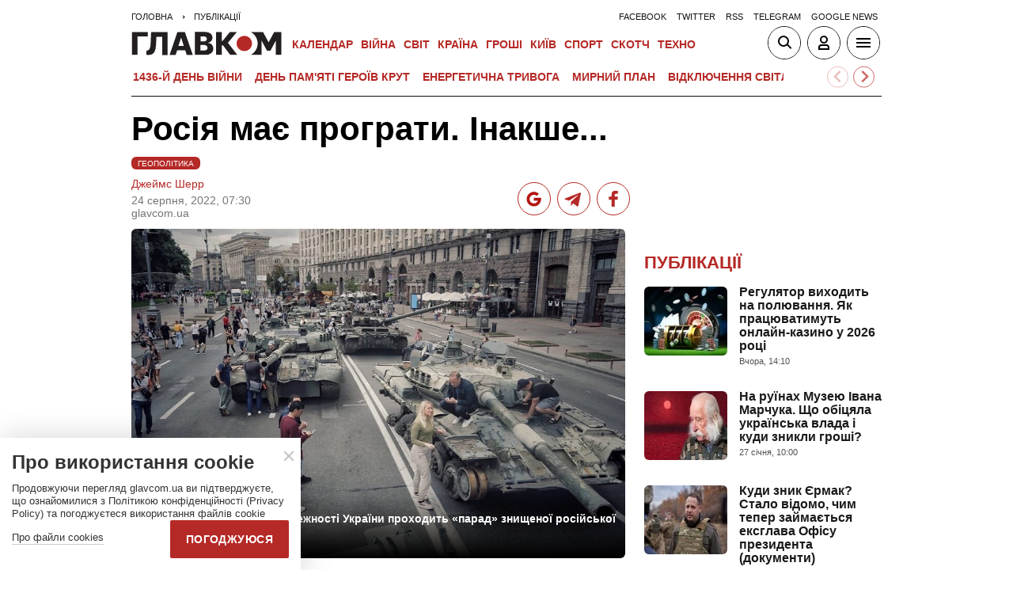

--- FILE ---
content_type: text/html; charset=UTF-8
request_url: https://glavcom.ua/publications/strakh-peremohi-neperemozhena-rosija-doroho-obijdetsja-ukrajini-ta-zakhodu-869740.html
body_size: 37414
content:
<!DOCTYPE html><html lang="uk"><head>
    <meta charset="UTF-8">
    <meta http-equiv="X-UA-Compatible" content="IE=edge">
    <meta name="viewport" content="width=device-width, initial-scale=1">
    
        <title>Росія має програти. Інакше... - Главком</title>    <meta name="description" content="Критична маса західних урядів виступає за &laquo;врегулювання&raquo;, а не за поразку Росії. Це небезпечна помилка&hellip;" class="js-meta" />        
            <meta name="robots" content="max-image-preview:large">
    
    

    
    
    
    
                
            <meta property="og:published_time" content="2022-08-24T07:30:00+03:00">
        <meta property="og:modified_time" content="2022-08-24T08:13:36+03:00">
        <meta property="article:published_time" content="2022-08-24T07:30:00+03:00">
    
    
                                    <link rel="preload" as="image" href="/img/article/8697/40_pb-v1661162598.jpg"/>
        <link rel="preload" as="image" href="/user/i/google-red-icon.jpg"/>
        <link rel="preload" as="image" href="/user/img/tg_bf_com_2.svg" type="image/svg+xml"/>
        <link rel="preload" as="image" href="/user/i/icons3-facebook-red.svg" type="image/svg+xml"/>
    <link rel="preload" as="image" href="/user/i/glavcom_logo.svg" type="image/svg+xml">                
                                
            
    
                                                                
                        
                
                
                            
        
                                                        
    <script type="application/ld+json" data-cfasync="false">
    {
        "@context" : "https://schema.org",
        "@type" : "NewsArticle",
                "sameAs" : [ 
                            "https://glavcom.ua/publications/strakh-peremohi-neperemozhena-rosija-doroho-obijdetsja-ukrajini-ta-zakhodu-869740.html",                            "https://glavcom.ua/amp/publications/strakh-peremohi-neperemozhena-rosija-doroho-obijdetsja-ukrajini-ta-zakhodu-869740.html"                    ],
                "mainEntityOfPage" : {
            "@type" : "WebPage",
                            "@id" : "https://glavcom.ua/publications/strakh-peremohi-neperemozhena-rosija-doroho-obijdetsja-ukrajini-ta-zakhodu-869740.html"
            ,
            "name" : "Росія має програти. Інакше..."
        },
        "headline": "Росія має програти. Інакше...",
                    "image": {
                "@type": "ImageObject",
                "url": "https://glavcom.ua/img/article/8697/40_pb-v1661162598.jpg",
                "height": 632,
                "width": 948
            },
                "dateCreated" : "2022-08-24T07:30:00+03:00",
        "datePublished": "2022-08-24T07:30:00+03:00",
        "dateModified": "2022-08-24T08:13:36+03:00",
                    "author": [
                            {
                    "@type": "Person",
                    "name": "Джеймс Шерр",
                    "sameAs":["https://glavcom.ua/authors/james_sherr.html"]
                    ,"image" : "https://glavcom.ua/img/section/57/40_main.jpg","jobTitle" : "старший науковий співробітник Інституту зовнішньої політики Естонії, позаштатний науковий співробітник Програми Росії та Євразії Королівського інституту міжнародних відносин (Chatham House), старший позаштатний науковий співробітник Інституту державного у"                }
                                        ],
                "publisher": {
            "@type": "NewsMediaOrganization",
            "name": "ГЛАВКОМ",
            "url": "https://glavcom.ua",
            "masthead" : "https://glavcom.ua/informaciya/informatsijne-ahentstvo-hlavkom-nashi-printsipi-i-misija-914531.html",
            "missionCoveragePrioritiesPolicy" : "https://glavcom.ua/informaciya/informatsijne-ahentstvo-hlavkom-nashi-printsipi-i-misija-914531.html",
            "ethicsPolicy" : "https://glavcom.ua/informaciya/informatsijne-ahentstvo-hlavkom-nashi-printsipi-i-misija-914531.html",
            "diversityPolicy" : "https://glavcom.ua/informaciya/informatsijne-ahentstvo-hlavkom-nashi-printsipi-i-misija-914531.html",
            "correctionsPolicy" : "https://glavcom.ua/informaciya/informatsijne-ahentstvo-hlavkom-nashi-printsipi-i-misija-914531.html",
            "unnamedSourcesPolicy" : "https://glavcom.ua/informaciya/informatsijne-ahentstvo-hlavkom-nashi-printsipi-i-misija-914531.html",
            "actionableFeedbackPolicy" : "https://glavcom.ua/informaciya/informatsijne-ahentstvo-hlavkom-nashi-printsipi-i-misija-914531.html",
            "publishingPrinciples" : "https://glavcom.ua/informaciya/informatsijne-ahentstvo-hlavkom-nashi-printsipi-i-misija-914531.html",
            "foundingDate" : "2009",
            "sameAs": [
                                    "https://www.facebook.com/Glavcom.ua",                                    "https://t.me/glavcomua",                                    "https://twitter.com/GLAVCOM_UA",                                    "https://www.youtube.com/channel/UCIA61iUaMFdXL-k1p-9R6GQ",                                    "https://www.instagram.com/glavcom.ua/",                                    "https://uk.wikipedia.org/wiki/%D0%93%D0%BB%D0%B0%D0%B2%D0%BA%D0%BE%D0%BC"                            ],
            "logo": {
                "@type": "ImageObject",
                "url": "https://glavcom.ua/user/i/glavcom_logo.svg",
                "width": "300",
                "height": "48"
            },
            "address" : {
                "@type" : "PostalAddress",
                "streetAddress" : "вул. Паторжинського, 4.",
                "addressLocality" : "Київ",
                "postalCode" : "01001",
                "addressCountry" : {
                    "@type" : "Country",
                    "name" : "UA"
                }
            },
            "contactPoint" : {
                "@type" : "ContactPoint",
                "email" : "info@glavcom.ua",
                "contactType" : "custumer support",
                "areaServed" : "UA",
                "availableLanguage" : ["ru-UA", "uk-UA"]
            }
        },
                    "description": "Критична маса західних урядів виступає за «врегулювання», а не за поразку Росії. Це небезпечна помилка…",
                                    "articleSection": "Публікації",
            
            "articleBody":"Критична маса західних урядів виступає за «врегулювання», а не за поразку Росії. Це небезпечна помилка… Серед багатьох довговічних важливих аксіом Сунь Цзи особливо доречною є така: «Хто не знає ворога, але знає себе, інколи виграє, а інколи програє; Той, хто не знає ні себе, ні ворога, програє кожну баталію». Але що станеться, коли жоден герой не розуміє ні себе, ні свого супротивника? Незалежно від того, чи стикався Сунь Цзи з такою загадкою, він ніколи не розповідав нам, як її вирішити.Саме в такій ситуації ми опинилися через пів року від початку найжорстокішого конфлікту в Європі після Другої світової війни. 24 лютого путін зробив ставку на бліцкриг в Україні і прорахувався Фото: АР До 24 лютого керівництво Росії ніколи не сумнівалося в спроможності своїх збройних сил подолати зухвалість України та її псевдоідентичність. Щодо України воно неправильно оцінило все важливе: її енергію, її винахідливість і, що не менш важливо, її рішучість жити «відокремлено від Росії». Воно також неправильно оцінило себе. Недоліки російської військової культури виявилися несприйнятливими до модернізації, «миттєвих навчань» і бойового досвіду. Військовий істеблішмент не захотів і не зміг захиститися від продажності, услужливості та брехливості, якими пронизана «вертикаль» держави. У той час як катастрофа відроджує сильні сторони російської військової культури, які ще можуть виявитися вирішальними, цей жахливий процес є вторинним щодо переконання, яке тепер зміцнилося, що справжнім антагоністом російської армії на полі бою є не українські «підопічні» НАТО, а армія, створена за зразком НАТО. Багато хто впевнений, що якби Путін не вирішив напасти, то ця «нацистська» армія врешті-решт напала б на саму Росію. Сполучені Штати та їхні союзники з НАТО спростували свої власні очікування щодо масштабу підтримки, яку вони запропонували Україні, але їхній страх перед ескалацією та невідомим, включно з ціною перемоги над Росією, все ще паралізує їхню рішучість та дії. Більше того, дехто ще не визнав невблаганного зв’язку між безпекою Європи та безпекою України. «Що таке Захід?» — усім відоме запитання Путіна. Він поділений на тих, хто співчуває Україні, і тих, хто їй просто симпатизує, на тих, хто поділяє історичний досвід, і тих, хто не знає, що означає жити в «зоні традиційних інтересів» Росії. Нахабство вимог Росії (закріплених у її «проектах договорів» у грудні 2021 року) та жахи Бучі об’єднали ці два Заходи, але, як і у випадку з жахом MH-17, можна запитати: «Як надовго?»Ті, хто бажає усвідомити ставки та небезпеки цього конфлікту, повинні керуватися трьома аксіомами. «Путін або підпорядкує Україну, або її зруйнує» Перша аксіома була сформульована автором у 2015 році: «Путін має намір підпорядкувати Україну або знищити її». Ця рішучість випливає з переконання, яке існувало задовго до нього: «Київ — мати Русі». Тим на Заході, хто шукає територіального компромісу, непереборно важко зрозуміти, що Росія намагається не завоювати території, а знищити націю. Поглинання ідентичності інших народів власною ідентичністю Росії було визначальною рисою російського імперіалізму. Рівняння між аморфним цивілізаційним царством середньовічної «Русі» та Росією, побудованою московським абсолютизмом, є найбільш символічним і тривожним прикладом цієї тенденції. Ця кривава ініціатива, яка набула доктринальної формальності в 19 столітті й ​​має значно більш раннє походження, знову дає Москві переважне право розповідати іншим, хто вони і який у них вибір. У царські часи «неісторичну» непокору українців регулярно приписували «польським інтригам». Сьогодні Росія розглядає Україну як інструмент і симулякр «колективного Заходу». У формулюванні Дмитра Рогозіна: «Те, що виникло на місці України, ​​– це екзистенційна загроза російському народу, російській історії, російській мові та російській цивілізації». Історична апологія Путіна в липні 2021 року того, що, по суті, є маніфестом війни, ґрунтується на двох взаємопов’язаних положеннях. По-перше, пострадянська еліта України – не лише «офіційна влада, але й місцеві олігархи» – «вирішила заснувати незалежність своєї країни на запереченні її минулого» – минулого, яке, на думку більшості українців, значною мірою вигадала Росія. Як би там не було, цей «ухил», за обвинуваченням Путіна, змусив ці еліти прийняти «радикальні та неонацистські амбіції»: «примусова зміна (України) ідентичності… примусова асиміляція, формування етнічно чистого українця. Держава, агресивно орієнтована на Росію – за своїми результатами порівнянна із застосуванням проти нас (Росії) зброї масового ураження». По-друге, ці амбіції переплітаються з амбіціями західних держав, які відродили «польсько-австрійську ідеологію «антимосковської» Русі». Крок за кроком Україну втягували в небезпечну геополітичну гру, метою якої було перетворення України на бар’єр між Європою та Росією, на плацдарм проти Росії. Неминуче настав час, коли концепція «Україна – не Росія» вже не була придатною. Вимагали «антиросії», з якою ми ніколи не примиримося». Цей аналіз чи то на основі переконань, чи користі, надав російській війні особливої ​​логіки. По-перше, масштаби опору України визначають масштаби її «денацифікації». «Зомбованих» – тих, хто зустрічає визволителів України зброєю, а не хлібом-сіллю – треба знищити, непокірних мешканців «нацифікованих» місцевостей депортувати, а їхніх дітей, як уйгурів із Сіньцзяну, перевиховати російською мовою. По-друге, знищення «антиросії» в Україні, що передбачає не лише її «денацифікацію», але й «демілітаризацію» та економічну руїну, є передумовою для демонтажу «антиросії» на Заході. 7 лютого 2022 року. Невтомні посередницькі зусилля Макрона стали свідченням нерозуміння ним логіки, у якій формуються цілі Росії Фото: Reuters Найпомітніша спільність закликів Заходу до компромісу – чи то у формі пропозиції Італії про припинення вогню від 30 травня (яку схвалив Постійний представник США в ООН), чи то невтомних посередницьких зусиль Еммануеля Макрона (чого не вимагали ні Росія, ні Україна) чи нескінченні пропозиції, які висувають різноманітні експерти, маститі та неофіти, – це свідчення незнання ними логіки, не кажучи вже про когнітивний світ, у якому формуються цілі та стратегія Росії. Єдине, що було заморожено в конфліктах за участю Росії, це процес вирішення конфлікту Вони також нехтують досвідом. Жодного разу за час перебування Путіна на посаді не було віддано окупованих територій, чи то Південна Осетія, Абхазія, Крим чи псевдореспубліки Донбасу. Жоден «заморожений конфлікт» не залишився замороженим. У Південній Осетії «заморожування» конфлікту дозволило Росії відгризти нові де-факто кордони Грузії. На Донбасі після Мінських «угод» загинуло більше українських військових, ніж за попередні місяці. Російська анексія Криму не тільки дозволила Росії мілітаризувати півострів і підтримувати свої сили в Сирії; вона значно просунулася вперед у своїй історичній меті перетворення Чорного моря на власну морську територію. Єдине, що було заморожено в цих конфліктах, це процес вирішення конфлікту. На практиці припинення вогню на нещодавно здобутій території наблизило б Росію ще на один крок до іншої стратегічної мети: поділу України, шляхом розвалу і руйнувань. Або прихильники нового «замороженого конфлікту» страждають від інтелектуальної недостатності – вони не знають про ці прецеденти, або вони добре про них знають, і в цьому випадку вони страждають від інтелектуальної нечесності. «Батальйон проти батальйону, ми перевершуємо росіян». Ця українська бойова заповідь, хоч і цілком точна, має сумнівну доречність. Логіка знищення підказує, що якщо російські батальйони не впораються з поставленим завданням, їх замінить артилерія, яка здатна виконати більш важливе завдання: знищити супротивника і його оточення. Логіка підпорядкування України чи її руйнування – це логіка знищення. Її можна зламати лише переважаючою силою або домовленістю про «повернення до дружби». «Перемога – це все» Друга аксіома була сформульована Сталіним у відповідь ображеному Мао Цзедуну наприкінці 1949 року: «Перемога — це все. Переможців не судять». Ця відповідь не мала на меті спростувати звинувачення Мао в тому, що Комуністична партія Китаю протягом 20 років зазнавала «гніту та тиску» з боку радянських союзників, просто це вже не мало значення. Таким же чином, безпрецедентні людські та матеріальні затрати для радянської перемоги також більше не мали значення. Нещодавно відновлені демократії Західної Європи поважали цю логіку. Вони не ототожнювали матеріальні втрати СРСР із зменшенням його впливу. Їм було страшно. Сьогодні така сама логіка. Яких би втрат не зазнала Росія, якщо Україна буде остаточно «демілітаризована» та «денацифікована», тоді жертви Росії будуть виправдані, а поразка України буде представлена ​​як найбільший тріумф Росії з часів перемоги 1945 року. Величина витрат лише підкреслить величину перемоги. Нинішній режим зміцниться. Ті на Заході, хто стверджує, що, незалежно від її результату, війна в Україні серйозно послабила Росію, не розуміють ані міркування свого супротивника, ані природи конфлікту. Більше того, поєднання Росією «антиросії» в Україні та «антиросії» на Заході означає, що ця перемога не буде остаточною, доки Захід не зазнає остаточної поразки. Аргументація цього судження викладена в категоричних термінах у статті Дмитра Треніна в травні 2022 року в журналі «Россия в глобальной политике». Росія і Захід перебувають у стані «тотальної війни (поки що гібридної)». Природа ворога виключає «серйозний діалог, тому що можливість компромісу – насамперед між США і Росією – на основі балансу інтересів практично відсутня». Ці обставини «повністю анулюють попередню стратегію (Росії) щодо США та Європи». «Системне протистояння між Заходом і Росією буде тривалим». Завдання Росії в цій гібридній війні полягає не в тому, щоб перевернути «з ніг на голову» міжнародний порядок «будь-якими можливими засобами», а «побудувати елементи нової системи» спільно з «не-Заходом» і «ситуативними союзниками» всередині Заходу, таким чином – використовувати низку «обтяжливих» факторів, щоб «відвернути увагу та ресурси опонента від Росії, а також вплинути на внутрішню ситуацію в США та Європі на користь Росії». «Найважливішою метою буде розробка стратегії щодо протистояння між США та Китаєм, яке розвивається». «Тотальна економічна війна», нав’язана Заходом, зобов’язує Росію вийти за рамки реагування та взяти на себе ініціативу щодо всього спектру економічних засобів, які є в її розпорядженні, включаючи фінанси, енергетику та сільськогосподарську продукцію. Успіх цієї «складної стратегії» залежить від «використання всіх можливих потенціалів» для досягнення швидкого стратегічного успіху в Україні та перешкоди тим, хто прагне «розтягнути військові операції, завдати втрат і послабити міжнародний авторитет Росії». Успіх Росії в Україні стане «болючим ударом по глобальній гегемонії США». «Ніколи після закінчення холодної війни перспектива превентивного (попередження) ядерної війни не була такою відчутною (актуальною), як зараз». «Після досягнення стратегічного успіху в Україні новими завданнями Росії буде змусити НАТО визнати російські інтереси на практиці та забезпечити безпеку нових кордонів Росії ». «Війна є найважчим і найсуворішим випробуванням на згуртованість, витривалість і внутрішню силу країни». Таке «моральне здоров’я» вимагає «об’єднання держави та суспільства», «мобілізації всіх наявних ресурсів», еліти, яка більше не «концентрується на власному збагаченні», і «усунення всіх перешкод, які внутрішньо послаблюють країну». Для тих, хто вивчав російську політику та історію, у статті Треніна немає нічого нового. Її користь полягає в тому, що в одному місці представлено те, що люди, які приймають рішення, повинні були знати, а чого ні. Зв’язок між цілями Росії в Україні та її глобальними цілями не є припущенням; це питання політики і відображення об&#039;єктивної реальності. Процес формування кордонів Росії не завершено. Кордони Російської Федерації 1992 року більше не є базовою лінією ні де-факто, ні де-юре того, що Росія вважає законним і прийнятним. Поява нових викликів Заходу (припинення поставок газу, блокада української сільськогосподарської продукції) є не «побічними ефектами» війни, а її вимірами. Росія розглядає небезпеку ескалації не як аргумент для взаємної стриманості, а як додаткову терміновість для нав&#039;язування своїх умов опоненту. Він використовуватиме «всі можливі потенціали», які вважаються ефективними, попри самонакладені Заходом обмеження. Матеріальні фактори не є синонімом сили. На війні вирішальним є «моральний» фактор (згуртованість, витривалість і внутрішня сила героїв). Зовнішні та внутрішні цілі режиму стали нероздільними. У «об’єднанні держави і суспільства», «націоналізації олігархів» і «усуненні всіх внутрішніх перешкод» немає жодної згадки про громадянське суспільство. Це державні проекти. Робітники піднімають український прапор на флагшток біля зруйнованого будинку у центрі Макарова. 10 квітня, 2022 року Фото: AFP «Захід змусить Україну припинити воювати» Третю аксіому формулює український експерт Ганна Шелест: «В українців немає страху, що вони припинять воювати. Вони бояться, що Захід змусить Україну припинити воювати». Страх ґрунтується на одній реальності і двох побоюваннях. Реальність, яка не потребує обґрунтування, полягає в залежності України від Заходу: по-перше, для підтримки макроекономічних умов; по-друге, для забезпечення Збройних сил України матеріально та підготовкою для ефективного ведення війни. Розмивання цієї підтримки, а тим більше її раптове припинення, рано чи пізно перетворило б національну оборону України на повстанський рух. Прем’єрміністр Великої Британії Борис Джонсон наполягає на необхідності уникнення «втоми від України» Фото: Reuters Звідси і побоювання. По-перше, терпіння західних електоратів урветься. Найповніше опитування громадської думки за останні тижні (Європейська рада з міжнародних відносин, 16 червня) надає деякі докази цього. У той час як переважна більшість у восьми з десяти опитаних європейських країн звинувачує Росію у війні, то просто більшість перемістила свою увагу з України на витрати на її підтримку. Більше того, тепер більшість розглядає мир як важливіший пріоритет, ніж справедливість, хоча вони вважають Росію основною перешкодою для миру. Зрозуміло, що скорочення Росією поставок європейського газу має на меті поглибити ці невдоволення. Британський прем’єр Борис Джонсон справедливо попереджає про зростання «втоми» в Європі, якщо війна затягнеться. Як це не парадоксально, перші успіхи України у війні та викликаний ними ентузіазм можуть лише посилити взаємні звинувачення, якщо виправдаються суспільні очікування. Заспокоєння електоратів щодо тривалої війни потребує резервів лідерства, яких може не існувати. Поразка України буде представлена ​​як найбільший тріумф Росії з часів перемоги 1945 року Друге побоювання полягає в тому, що критична маса західних урядів приватно виступає за «врегулювання» з Росією, а не за її поразку. На перший погляд, це почуття відступило, оскільки стали очевидними характер цілей Росії та глибина її цинізму. На ранніх етапах війни були досить поширеними розмови про «збереження обличчя». Вираз зараз рідко можна почути. Навіть Макрон закликає до поразки Росії. Італійський мирний план помер швидко й тихо, а розмови про територіальні поступки обмежуються групою експертів і «відомих людей». У Німеччині альянс між психологічними комплексами та бюрократичними складнощами перешкоджає постачанню нею найсучаснішої зброї; попри це, Німеччина стала другим у Європі постачальником зброї для України. Підтримка України «скільки це буде потрібно» тепер є політикою G7. Чому б Байдену просто не сказати: «ми твердо підтримуємо відмову України піти на територіальні поступки» Фото: The New York Times Тим не менш, президент Байден рішуче натякає, що врегулювання, а не поразка Росії, є саме тим, чого він прагне. Політика, яку він оприлюднив у своїй статті в New York Times від 31 травня, є двозначною. Він твердо підтримує «незалежну, суверенну та процвітаючу Україну, яка має засоби для стримування та захисту від подальшої агресії». Але натомість не йдеться про відновлення міжнародно визнаних кордонів України. Щоб посилити двозначність, Байден заявляє: «Я не тисну на український уряд – приватно чи публічно – щоб він пішов на будь-які територіальні поступки». Чому б просто не сказати: «Ми твердо підтримуємо відмову України піти на територіальні поступки»? Заяви та упущення Байдена навряд чи заспокоять усіх українців. Питання полягає не в тому, наскільки велика підтримка надається, а в тому, чи налаштований Захід зробити все необхідне, щоб дати Україні можливість перемогти. НАТО виключає будь-які дії, які можуть призвести до прямої конфронтації з Росією. Так само і Сполучені Штати. Стратегічна концепція НАТО-2022, ухвалена на саміті в Мадриді, чітко підтримує неподільність безпеки на території Альянсу. Але водночас вона не дає жодних гарантій. У цьому документі проголошено, що «сильна, незалежна Україна є життєво необхідною для стабільності євроатлантичного регіону», а не його безпеки, як сподівався президент Зеленський. У попередній Стратегічній концепції 2010 року, слабшому документі в багатьох відношеннях, зазначалося: «Нестабільність і конфлікт за межами кордонів НАТО можуть безпосередньо вплинути на безпеку Альянсу», а також зазначалося, що Альянс повинен використовувати «суміш політичних і військових інструментів», щоб «зупинити триваючі конфлікти». У новій Концепції подібних заяв немає. Можливо, це ознака реалізму. Це, звичайно, відображення обставин, що змінилися. У минулому НАТО та «коаліції під проводом НАТО» проводили «гуманітарні інтервенції» (наприклад, Косово – 1999 рік, Лівія – 2011 рік); більше того, союзники НАТО (хоч і не сама НАТО) вступили у війну, захищаючи країни, що не входять до НАТО (наприклад, Кувейт у 1991 році). Проте супротивниками в цих конфліктах не були ядерні держави. Попри недавню війну в Грузії, Росія не розглядалася як сторона в конфліктах, які передбачались у 2010 році, а війна між Росією та НАТО вважалася дуже малоймовірною. У 2022 році це буде набагато менш неймовірним, і, схоже, це відображає більш жорстке формулювання нової Стратегічної концепції. Тепер більшість розглядає мир як важливіший пріоритет, ніж справедливість Якими будуть наслідки, якщо НАТО нікого не захищатиме від Росії, окрім себе? Чи дозволить це Росії зробити висновок, що вона має карт-бланш за бажанням нападати на країни, що не входять до НАТО, і навіть стерти їх з карти, що вона може поставити під загрозу ядерну безпеку, глобальні постачання продовольства та скасувати Конвенцію Монтре та інші стовпи «порядку, що базується на правилах» без страху перед військовою розправою? Масштаби підтримки України та суворість режиму санкцій показують, що це не є наміром Заходу; попри це, обмеження, які Захід накладає на Україну, свідчать про те, що він докладатиме чимало зусиль, щоб уникнути конфлікту з Росією. У Москві обережність Заходу можуть сприйняти як страх. Покарання за амбівалентність Непереможена Росія дорого обійдеться Україні та Заходу. По-перше, це посилить нинішній режим. Поразка України – її зменшення, роздробленість і ослаблення – буде представлено ​​як найбільшу з 1945 року перемогу російської зброї над «антиросією». «Перемога — це все». Переможців в Росії не судять. Там зміна режиму є плодом поразки, а не перемоги. По-друге, економічні наслідки будуть глибокими та тривалими. Аналогії з Планом Маршалла США («Програма відновлення Європи») не повинні призводити до неправильних уроків. $13 млрд, перерахованих одержувачам Програми протягом 1948–1951 років ($115 млрд у доларах 2021 року), становили 3% їхнього сукупного національного доходу. Програма була успішною, оскільки вона поєднала стартовий капітал із реформами в тому, як національні економіки працювали та торгували одна з одною. Таким чином, він підготував насос для відновлення та інвестицій, що значно перевищило масштаб самої допомоги. Без політичної впевненості такого результату не було б. Поразка Росії – перспектива, яка глибоко би стривожила Пекін фото з відкритих джерел Росія, «переможена і яка вбачається такою, що буде переможеною», і Україна, захищена всередині безпечних кордонів, зможуть відтворити ці умови та створити основу для чесних і прибуткових інвестицій, що не означає, що так і буде. Але якщо це станеться, то Україна миттєво стане ринком Європи, що розвивається. Отримавши статус парії та, можливо, опинившись у стані політичної нестабільності, Росія стане «поганим ризиком» Європи. Але змінивши цей результат, наслідки стануть діаметрально протилежними. Нав’язаний і слабкий мир, який буде порушено місцевими повстанцями та іншими формами неліцензованої війни, привабить хижаків і спекулянтів, а не інвесторів, гідних цієї назви. Економіка України може знову перетворитися на казино, а «статус кандидата в члени» ЄС – ще одним папірцем. Важко уявити переважну частину українських біженців – 6,6 мільйона за останніми підрахунками – які побажають повернутися на батьківщину за цих обставин. Тим, хто цього не зробить, доведеться інтегрувати в європейські економіки, які вже обтяжені побічними наслідками війни. По-третє, «дорослі» в Європі знову зберуться, щоб обговорити переваги «зіткнутися з реальністю» та «жити з Росією». Взаємні звинувачення електоратів, які терплять високі ціни на енергію, продукти харчування та збільшені оборонні бюджети без жодної помітної вигоди, посилять ці голоси. Як і в роки після 2014 року, існує серйозний ризик того, що санкції послабляться і «бізнес як зазвичай» відновиться. Тим не менш, Росія навряд чи відмовиться від можливості нагадати Європі про загрозу, яку вона становить. Її проект договору від 17 грудня 2021 року (що передбачає, зокрема, виведення всіх сил НАТО, розгорнутих після травня 1997 року), майже напевно знову з’явиться. Східноєвропейські члени НАТО неминуче виступатимуть проти будь-якого повернення до «нормалізації», але Мадридський консенсус і власна згуртованість НАТО, швидше за все, будуть руйнуватися, принаймні до появи наступної прямої загрози. Президент Байден втратив можливість попередити Путіна, що Сполучені Штати не будуть спостерігати за знищенням європейської держави По-четверте, яким би не був результат війни, повернення до статус-кво до 2022 року, а тим більше до 2020 року в Білорусі не буде. Якщо Росія зазнає поразки, режим Олександра Лукашенка, занепаде. У разі перемоги Білорусь, за словами Андраша Рача, перетвориться на військовий округ Росії з усіма додатковими загрозами, які виникнуть унаслідок цього для країн Балтії та Польщі. Наостанок, Китай зробить власні висновки, які відчують в усьому Індо-Тихоокеанському регіоні. На політичній карті Китаю Росії відводиться роль молодшого партнера та економічного придатка. Але Китай був упевнений, що в цій якості Росія залишиться стабільною та глобальною великою державою до 2022 року. Початковий етап війни в Україні поставив під сумнів цю впевненість. Поразка Росії та її наслідок – омолодження Заходу – це перспектива, яка глибоко би стривожила Пекін. З іншого боку, переможна Росія та ослаблений Захід сприяли би методичним зусиллям Китаю потіснити «гегемоністський» порядок Заходу своїм власним. Якщо Захід виявиться неспроможним перемогти свого слабшого, але більш безпосереднього супротивника, навряд чи можна очікувати, що він відстоюватиме свої інтереси проти Китаю в Східній Азії або, в довгостроковій перспективі, деінде. Розрахунок ризику У 1968 році у відповідь на розгортання СРСР сил вторгнення проти Румунії президент Джонсон публічно попередив Брежнєва «не спускати собак війни». Ніяких уточнень не було потрібно. Сили були відведені. Навесні 2021 року, коли Росія мобілізувала сили вторгнення проти України, президент Байден втратив можливість попередити Путіна, що Сполучені Штати не готові бути свідками знищення європейської держави. Таке попередження могло мати такий самий ефект, а, може, й ні. Насправді такого попередження не було зроблено, і в лютому 2022 року відбулося вторгнення в Україну. Україні потрібно принаймні 50 систем Himars та M270 для ефективного стримування РФ фото: defence-ua.com У стримуванні війни, її проведенні чи наданні можливості жертві агресії вести її, завдання полягає в тому, щоб бути на крок попереду загрози. У нинішній війні Сполучені Штати та їхні європейські союзники надали Україні масову допомогу, але ця допомога постійно відставала від наявної загрози та ризиків. Уникнення ризику збільшує ризик. На початку війни вимога України була простою: «дайте нам потрібні інструменти, і ми захистимося». Сьогодні Україна втрачає здатність захищатися. Якби Захід задовольняв її потреби в необхідних обсягах і в той час, коли їх було представлено, цього б не було. Все частіше постає вибір, який не мав би поставати перед Заходом: пряме втручання або втрата України. Приблизно три місяці тому ми попереджали, що «Альянс має охопити дух невідкладності». Якщо нерішучість не замінити на терміновість, то ризики, яких ми уникаємо сьогодні, ймовірно, посиляться в найближчі роки. Джеймс Шерр Старший науковий співробітник Інституту зовнішньої політики Естонії Джерело: The Dangers of an Undefeated Russia | National Institute for Strategic Studies (niss.gov.ua) 17 серпня 2022 року Переклад для «Главкома»: Микола Сірук Читайте також: Страх перемоги. Як визначити успіх України та союзників Курт Волкер: Ми повинні зупинити Росію у межах її кордонів Британський аналітик: Єдиний шлях безпеки Європи – нейтралізація Росії Стівен Бланк: Треба відібрати у Путіна право на ескалацію. Бомби мають падати на Росію Українці мають розуміти небезпеку «нейтралітету» і «миру» Відчайдушний і небезпечний: як справитися з Путіним Глава дипмісії США в Україні: Продовжуйте воювати! Росія у відчаї ",
                "inLanguage" : "uk",
        "alternativeHeadline" : "Росія має програти. Інакше...",
        "copyrightYear" : "2022",
        "wordCount" : "6474",
        "speakable" : {
            "@type" : "SpeakableSpecification",
            "cssSelector" : ["h1", ".post_subtitle", ".post_text"]
        }
    }
    </script>
            
    <meta property='og:title' content="Росія має програти. Інакше..."/>
    <meta name='twitter:title' content="Росія має програти. Інакше...">
            <meta property='og:description' content="Критична маса західних урядів виступає за «врегулювання», а не за поразку Росії. Це небезпечна помилка…"/>
        <meta name='twitter:description' content="Критична маса західних урядів виступає за «врегулювання», а не за поразку Росії. Це небезпечна помилка…">
        <meta property="og:image:width" content="700">
    <meta property="og:image:height" content="467">

    <meta property='og:type' content='article'/>

    <meta property='og:url' content='https://glavcom.ua/publications/strakh-peremohi-neperemozhena-rosija-doroho-obijdetsja-ukrajini-ta-zakhodu-869740.html'/>
    <meta property='og:image' content='https://glavcom.ua/img/article/8697/40_main-v1661162598.jpg'/>

<meta property='og:site_name' content='ГЛАВКОМ'/>
<meta name='twitter:card' content='summary_large_image'>
<meta name='twitter:site' content='@GLAVCOM_UA'>
<meta name='twitter:creator' content='@GLAVCOM_UA'>
<meta name='twitter:image:src' content='https://glavcom.ua/img/article/8697/40_main-v1661162598.jpg'>
                
        
                                    <link rel="canonical" href="https://glavcom.ua/publications/strakh-peremohi-neperemozhena-rosija-doroho-obijdetsja-ukrajini-ta-zakhodu-869740.html">
                        
                            
                            <link rel="amphtml" href="https://glavcom.ua/amp/publications/strakh-peremohi-neperemozhena-rosija-doroho-obijdetsja-ukrajini-ta-zakhodu-869740.html">
            
    <link rel="icon" href="/user/img/favicon.ico">

    
    <link rel="preload" href='/user/css/index.min-v17.css' as="style"/>
    <link rel="preload" href='/user/css/fix.min-v288.css' as="style"/>

    <style>
        .container_section_body .author_item_info{
            font-size: 18px;
            line-height: 1.4em;
        }
        .author_item_info p,
            .author_item_info h1,
            .author_item_info h2,
            .author_item_info h3 {
            padding: 8px 0;
        }
        .author_item_bg .author_item_content .social_button_item{
            margin-top: 5px;
        }
    </style>

        <link rel="preload" href="https://fonts.googleapis.com/css2?family=Montserrat:wght@400;700&display=swap" as="style" onload="this.onload=null;this.rel='stylesheet'" />
    <link rel="preload" href="https://fonts.googleapis.com/css2?family=Secular+One&display=swap" as="style" onload="this.onload=null;this.rel='stylesheet'" />

    <link rel="stylesheet" href="/user/css/index.min-v17.css">
    <link rel="stylesheet" href="/user/css/fix.min-v288.css">

            <link rel="preload" href='/user/css/load_fonts.css' as="style"/>
        <link rel="stylesheet" href="/user/css/load_fonts.css">
    
    <script>
        var loadsrcscache = [];
        load_srcs = function(sources, callback) {
            loadsrcscache.push([sources, callback]);
        }
    </script>

    <script>
        (function(i,s,o,g,r,a,m){i['GoogleAnalyticsObject']=r;i[r]=i[r]||function(){
        (i[r].q=i[r].q||[]).push(arguments)},i[r].l=1*new Date();a=s.createElement(o),
        m=s.getElementsByTagName(o)[0];a.async=1;a.src=g;m.parentNode.insertBefore(a,m)
        })(window,document,'script','//www.google-analytics.com/analytics.js','ga');

        ga('create', 'UA-10994270-3', 'auto');
        ga('send', 'pageview');
    </script>

    
    
                                                                      <script>
            function syndication1() {
                const script = document.createElement('script');
                script.async = true;
                script.src = "https://pagead2.googlesyndication.com/pagead/js/adsbygoogle.js?client=ca-pub-5553788019389384";
                script.crossOrigin = "anonymous";
                document.head.appendChild(script);
            }
            window.addEventListener('DOMContentLoaded', function() {
                if (window.innerWidth <= 520) {
                    setTimeout(syndication1, 3500);
                } else {
                    syndication1();
                }
            });
        </script>
                    
        <script>
            function loadIdealMediaScript() {
            var script = document.createElement('script');
            script.src = 'https://jsc.idealmedia.io/site/472981.js';
            script.async = true;

            if (window.innerWidth <= 568) {
                setTimeout(function() {
                    document.head.appendChild(script);
                }, 3500);
            } else {
                script.defer = true;
                document.head.appendChild(script);
            }
        }

        window.addEventListener('DOMContentLoaded', loadIdealMediaScript);
    </script>
</head>
<body><div class="sbody"><style>@media screen and (max-width: 648px) {.container_main_article .post_title, .post_title {font-size: 28px;}}table td {padding: 3px 5px 3px 5px;}.post_text table p {padding: 3px 0 5px;}.post_text table td{font-size: 10pt;line-height: 15px;}table tr td h4 {padding: 15px 5px;}.post_text .video-fix-block iframe {margin: 0 auto;display: block;}.gk-catfish-close-btn {right: 15px !important;transform: scale(1.4);}div[data-place='85']{display: none;}@media screen and (max-width: 700px) {.art_body_uniq .video-fix-block iframe {width: fit-content !important;}}@media screen and (max-width: 648px) {.section_header {height: 116px;}}</style><div data-type="_mgwidget" data-widget-id="1607451"></div><script>(function(w,q){w[q]=w[q]||[];w[q].push(["_mgc.load"])})(window,"_mgq");</script><div data-action="banners" data-place="85" data-page="6679" now class="sunsite_actions"></div> 

<div class="section_header ">
    <div class="container_main">
        <div class="header_top_wrapper">
            <div class="header_crumbs" itemscope itemtype="https://schema.org/BreadcrumbList">
                <span itemprop="itemListElement" itemscope itemtype="https://schema.org/ListItem">
            <a itemprop="item" href="/">
                <span itemprop="name">Головна</span>
            </a>
            <meta itemprop="position" content="1" />
        </span>
                                    <span itemprop="itemListElement" itemscope itemtype="https://schema.org/ListItem">
                <a itemprop="item" href="/publications.html"><span itemprop="name">Публікації</span></a>
                <meta itemprop="position" content="2" />
            </span>
                            </div>                        <ul class="social_menu">
                                    <li class="social_menu_item"><a                             href="https://www.facebook.com/pages/Glavkom/125778317438461">facebook</a>
                    </li>
                                    <li class="social_menu_item"><a                             href="https://twitter.com/GLAVCOM_UA">twitter</a>
                    </li>
                                    <li class="social_menu_item"><a target="_blank"                            href="/xml/rss.xml">rss</a>
                    </li>
                                    <li class="social_menu_item"><a                             href="https://t.me/glavcomua">telegram</a>
                    </li>
                                    <li class="social_menu_item"><a                             href="https://news.google.com/publications/CAAqBwgKMKyIhQsw1ZyCAw?hl=uk&gl=UA&ceid=UA:uk">google news</a>
                    </li>
                            </ul>
        </div>

        <div class="header_wrapper">
            <div class="header_logo">
                <a href="/">
                    <img width="190" height="30" src="/user/i/glavcom_logo.svg" alt="ГЛАВКОМ">
                </a>
            </div>

            
            <div class="header_menu ">
                <ul class="top_menu">
                                                                                                                                                                                                                                                                                                                                                                                                                                                                                                                                                                                                                                                                                                                                                                                                                                                                                                                                                                                                                                                                                                                                                                                                                                                                                                                                                                                                                                                                                                                                                                                                                                                                                                                        <li class="top_menu_item">
                                <a href="/calendar.html">Календар</a>
                            </li>
                                                                                                <li class="top_menu_item">
                                <a href="/topics/donbas.html">ВІЙНА</a>
                            </li>
                                                                                                                                                                                                                                    <li class="top_menu_item">
                                <a href="/world.html">Світ</a>
                            </li>
                                                                                                <li class="top_menu_item">
                                <a href="/country.html">Країна</a>
                            </li>
                                                                                                <li class="top_menu_item">
                                <a href="/economics.html">Гроші</a>
                            </li>
                                                                                                                                            <li class="top_menu_item">
                                <a href="/kyiv.html">Київ</a>
                            </li>
                                                                                                <li class="top_menu_item">
                                <a href="/sport.html">Спорт</a>
                            </li>
                                                                                                <li class="top_menu_item">
                                <a href="/scotch.html">Скотч</a>
                            </li>
                                                                                                                                                                                                                                                                                                                                                                                                                                                                                                                                                                                                                                                <li class="top_menu_item">
                                <a href="/techno.html">Техно</a>
                            </li>
                                                                                                                                                                                                                                                                                                                                                                
                                                                    <li class="top_menu_item top_menu_item_sec">
                            <a href="/publications.html">Публікації</a>
                        </li>
                                                                    <li class="top_menu_item top_menu_item_sec">
                            <a href="/interviews.html">Інтерв'ю</a>
                        </li>
                                                                    <li class="top_menu_item top_menu_item_sec">
                            <a href="/specprojects.html">Спецпроєкти</a>
                        </li>
                                                                    <li class="top_menu_item top_menu_item_sec">
                            <a href="/allvotes.html">Опитування</a>
                        </li>
                                    </ul>

            </div>

            
            <div class="header_buttons">
                <a href="#" class="header_button_item header_button_item_search js-search-opn">
                    <img width="40" height="40" alt="search button" src="/user/i/ico_search.svg">
                </a>
                <a href="#" data-auth="0" class="header_button_item menu-btn-2 to_user_ico_auth">
                    <img width="40" height="40" alt="user button" src="/user/i/ico_user.svg">
                </a> 
                <a href="#" class="header_button_item menu-btn-1">
                    <img width="40" height="40" alt="menu button" src="/user/i/ico_menu.svg">
                </a> 
            </div>
        </div>
        


    <link href="https://cdn.jsdelivr.net/npm/@splidejs/splide@4.1.4/dist/css/splide.min.css" rel="stylesheet">
    <style>
        @media (max-width: 1920px) {
            .main_topics_slider {
                display: flex;
                padding: 10px 12px;
            }
            .main_topics_slider .splide {
                width: 88%;
            }
            .main_topics_slider .splide__arrow--next {
                right: -26%;
            }
            .main_topics_slider .splide__arrow--prev {
                right: -16%;
                left: auto;
            }
            .main_topics_slider .splide__arrow--next, .main_topics_slider .splide__arrow--prev {
                background: inherit;
                border-radius: 50%;
                border: 1px solid #b52926;
            }
            .main_topics_slider_link {
                color: #b52926 !important;
                font-size: 15px;
                display: block;
                white-space: nowrap;
                overflow: hidden;
                text-overflow: ellipsis;
                width: 100%; 
                font-weight: 500;
                text-transform: uppercase;
            }
            .main_topics_slider .splide__arrow svg {
                fill: #b52926;
                height: 1.2em;
                width: 1.2em;
            }

            .main_topics_slider {
               padding: 10px 0px 5px;
            }
            .main_topics_slider .splide__arrow--prev {
                right: -10%;
            }
            .main_topics_slider .splide__arrow--next {
                right: -14%;
            }
        }

        @media (max-width: 972px){
            .main_topics_slider .splide__arrow--prev {
                right: -7%;
             }
        }
         @media (min-width: 650px){
                .main_topics_slider {
                margin-bottom: -15px;
                margin-left: -10px;
            }
         }
        @media (max-width: 480px){
            .main_topics_slider .splide__arrow--prev {
                right: -14%;
            }
                .main_topics_slider .splide {
                    width: 80%;
                }
                 .main_topics_slider .splide__arrow--next {
                    right: -26%;
                }
                .main_topics_slider .splide__arrow--prev {
                    right: -16%;
                }
        }
                @media (max-width: 400px){
            .main_topics_slider .splide__arrow--prev {
                right: -14%;
            }
        }
    </style>
    <div class="container_main">
    <div class="main_topics_slider 1">
        <section class="splide" aria-labelledby="carousel-heading">
            <div class="splide__track">
                <ul class="splide__list">
                                            
                        <li class="splide__slide">
                            <a class="main_topics_slider_link" href="https://glavcom.ua/topics/donbas.html">1436-й день війни</a>
                        </li>
                                            
                        <li class="splide__slide">
                            <a class="main_topics_slider_link" href="https://glavcom.ua/topics/heroeskrut.html">День пам'яті Героїв Крут</a>
                        </li>
                                            
                        <li class="splide__slide">
                            <a class="main_topics_slider_link" href="https://glavcom.ua/topics/tariff.html">Енергетична тривога</a>
                        </li>
                                            
                        <li class="splide__slide">
                            <a class="main_topics_slider_link" href="https://glavcom.ua/tags/perehovori.html">Мирний план</a>
                        </li>
                                            
                        <li class="splide__slide">
                            <a class="main_topics_slider_link" href="https://glavcom.ua/tags/vidkljuchennja-svitla.html">Відключення світла </a>
                        </li>
                                            
                        <li class="splide__slide">
                            <a class="main_topics_slider_link" href="https://glavcom.ua/tags/julija-timoshenko.html">Справа Тимошенко</a>
                        </li>
                                            
                        <li class="splide__slide">
                            <a class="main_topics_slider_link" href="https://glavcom.ua/tags/venesuela.html">Удари по Венесуелі</a>
                        </li>
                                            
                        <li class="splide__slide">
                            <a class="main_topics_slider_link" href="https://glavcom.ua/tags/mobilizatsija.html">Мобілізація в Україні</a>
                        </li>
                                            
                        <li class="splide__slide">
                            <a class="main_topics_slider_link" href="https://glavcom.ua/topics/sprava_farion.html">Вбивство Ірини Фаріон</a>
                        </li>
                                            
                        <li class="splide__slide">
                            <a class="main_topics_slider_link" href="https://glavcom.ua/topics/Gripepidemia.html">Снігопад в Україні</a>
                        </li>
                                            
                        <li class="splide__slide">
                            <a class="main_topics_slider_link" href="https://glavcom.ua/tags/operatsija-midas.html">Мідас</a>
                        </li>
                                            
                        <li class="splide__slide">
                            <a class="main_topics_slider_link" href="https://glavcom.ua/topics/kolomoyskiy.html">Справа Коломойського</a>
                        </li>
                                            
                        <li class="splide__slide">
                            <a class="main_topics_slider_link" href="https://glavcom.ua/topics/samites.html">Україна-ЄС</a>
                        </li>
                                            
                        <li class="splide__slide">
                            <a class="main_topics_slider_link" href="https://glavcom.ua/topics/church.html">Заборона Московської церкви</a>
                        </li>
                                            
                        <li class="splide__slide">
                            <a class="main_topics_slider_link" href="https://glavcom.ua/topics/Padinnya_avtobusa_v_Kerchensku.html">Кримський міст</a>
                        </li>
                                    </ul>
            </div>
        </section>
    </div>
    </div>
    

    <script src="https://cdn.jsdelivr.net/npm/@splidejs/splide@4.1.4/dist/js/splide.min.js"></script>
    <script>
        document.addEventListener('DOMContentLoaded', function () {
            if (window.innerWidth > 0 ) {
                new Splide('.splide', {
                    perPage: 4,
                    autoWidth: true,
                    focus: 0,
                    omitEnd: true,
                    gap: '1rem',
                    perMove: 1,
                    pagination: false,
                    breakpoints: {
                        450: {
                            perPage: 3,
                            perMove: 1,
                        },
                        0: {
                            perPage: 3,
                            perMove: 1,
                        }
                    }
                }).mount();
                 document.querySelectorAll('.splide__slide').forEach(function(element) {
                    element.setAttribute('role', 'none');
                });
            }
        });
    </script>
        <div class="header_line"></div>
    </div>
</div>

<style>
    body.offside-js--init{
        padding: 0!important;
    }
    .toggle-container {
       transition: height 0.35s ease-in-out;
       overflow: hidden;
    }
    .container_long.container_main_news.container_main_article .container_long_body .post_v_header_content{
        min-height: auto;
    }
    .toggle-container:not(.active) {
        display: none;
    }
    .article_story_sm .article_media img{
        width: 100%;
        height: inherit;
        margin: auto;
    }
    .article_story_sm .article_media{
        height: fit-content;
    }
    @media (max-width: 766px) {
        .section_header  .main_topics_slider {
            padding: 10px 0px 5px;
        }
    }
    .section_header .header_menu {
        display: flex;
        align-items: center;
    }
    .main_topics_slider_link{
        font-weight: 700;
        font-size: 14px;
    }
    .section_header .top_menu_item a{
        font-size: 14px;
    }
    .container_news_subject .article_story_grid .article_date,
    .article_news .article_date, .bottom_date_fix,
    .article_story_sm .article_date,
    .article_story_grid .article_date{
        color: #515152!important;
    }
     .img_after_logo .top_menu .top_menu_item {
        padding: 0 1.5px;
    }
    .top_menu{
        overflow: visible;
    }
    @media (max-width: 768px){
        .feed_button {
            color: #fff !important;
            background: #1a5999 !important;
        }
    }
    .feed_button_tg {
        background: #1a5999;
    }
    .top_menu{
        margin-left: 10px;
        margin-right: 10px;
        width: calc(100% - 30px);
    }
    .top_menu .top_menu_item {
        padding: 0 3px;
    }
    @media screen and (max-width: 567px){
        .post_comment_media{
            margin-right: 10px;
        }
        .post_comment_name {
            font-size: 18px;
        }
    }
    a.post_info_author_mob{
            display: none; 
        }
    @media screen and (max-width: 480px){
        article .post_header .post_title{
            margin-top: -5px;
            font-size: 24px;
        }
        article .post_subtitle,
        article .post_subtitle p{
            font-size: 19px;
        }
                article .post_socials{
            display: none;
        }
        article .post_info > div, article .post_info a, article .post_info time{
            padding-right: 5px;
        }
        .post_info_wrap a.post_info_author{
            display: none;
        }
        a.post_info_author_mob{
            display: inline;
        }
        article .post_info > div{
            display: flex;
            align-items: baseline;
        }
        article .post_info time, article .post_info span{
            padding-bottom: 5px;
        }
        article .post_img_title{
            font-size: 12px;
        }
        article .post_info{
            display: flex;
            justify-content: space-between;
            width: 100%;
            flex-wrap: wrap;
            align-items: baseline;
        }
    }
    @media screen and (max-width: 480px){
        .post_comment_name {
            font-size: 15px;
            line-height: 20px;
        }
    }
    @media screen and (max-width: 380px){
        .post_comment_name {
            font-size: 14px;
        }
    }
    
</style>

<div class="section_search toggle-container header-search">
    <div class="container_main">
        <div class="search_wrapper">
            <form>
                <div class="search_form">
                    <input class="search_field" type="text" placeholder="Що ви шукаєте?">
                    <div>
                        <input class="search_button" type="submit" value="Знайти">
                    </div>
                </div>
            </form>
        </div>
    </div>
</div>

 <div class="container">                        
<style>
    .banner_news { padding: 17px 0}; 
    .top-ba{
       max-width: 360px;
       width: 100%;
       height: 60px;
       margin: 0 auto;
    }
    [data-place="87"] {
        max-width: 360px;
        width: 100%;
        max-height: 60px;
        margin: 0 auto;
    }
</style>
<div data-action="banners" data-place="87" data-absnum="869740" data-page="6679" class="sunsite_actions"></div>

     <i data-absnum="869740" data-operand="article" data-action="stat" class="sunsite_actions" style="display:none;"></i>
                
    

<style>
    .post_info_wrap{
        display: flex;
        justify-content: space-between;
        max-width: 947px;
        flex-wrap: wrap;
        align-items: center;
    }
    .post_socials{
        display: flex;
    }
    .post_socials a{
        width: 42px;
        height: 42px;
        border-radius: 50%;
        overflow: hidden;
        display: flex;
        justify-content: center;
        align-items: center;
        margin-right: 8px;
        background: white;
        border: 1px solid #b52926;
    }
    .post_socials a:hover{
        opacity: 0.8;
    }
    .post_socials a:last-child{
        margin-right: 0;
    }
    @media (max-width: 1296px) and (min-width: 973px){
        .post_info_wrap {
            max-width: 630px;
        }
    }
    @media screen and (max-width: 567px){
        .art_body_uniq div[style*="overflow-x: auto;"] {
            overflow-x: scroll !important; 
            overflow-y: hidden;
            -webkit-overflow-scrolling: touch; 

            scrollbar-width: thin;             
            scrollbar-color: #888 transparent;
        }

        .art_body_uniq div[style*="overflow-x: auto;"]::-webkit-scrollbar {
            height: 12px;
            background: #eee; 
        }

        .art_body_uniq div[style*="overflow-x: auto;"]::-webkit-scrollbar-thumb {
            background-color: #888; 
            border-radius: 6px;
            border: 3px solid transparent;
        }

        .art_body_uniq div[style*="overflow-x: auto;"]::after {
            content: "";
            display: block;
            height: 4px;
            background: #888;  
            border-radius: 2px;
            margin-top: 2px;
            width: 30%; 
        }
    }
    @media screen and (max-width: 480px) {
        article .post_info > div {
            flex-direction: row !important;
        }
    }
     @media screen and (max-width: 380px) {
        .post_socials a {
            width: 36px;
            height: 36px;
        }
        .post_socials {
            align-items: center;
            margin-top: 10px;
        }
    }
</style>

<main class="section_main">
    <article class="container_main container_main_news container_main_article">
        <header class="post_header">
            <h1 class="post_title" style="padding-top: 5px">Росія має програти. Інакше...</h1>
                                                                                                                                                        <span class="art_marker_tile">геополітика</span>
                                       
            <div class="post_info_wrap">
                <div class="post_info" data-absnum="869740">
                                                                        <a class="post_info_author" href="/authors/james_sherr.html">Джеймс Шерр</a>
                         
                        <div style="display: flex;flex-direction: column"><time datetime="2022-08-24T07:30:00+03:00">24 серпня, 2022, 07:30</time><div><span data-edit="869740,6679">  glavcom.ua</span></div></div>
                                                    <a class="post_info_author_mob" href="/authors/james_sherr.html">Джеймс Шерр</a>
                         
                                    </div>
                <div class="post_socials">
                    <a target="_blank" href="https://news.google.com/publications/CAAqBwgKMKyIhQsw1ZyCAw?hl=uk&amp;gl=UA&amp;ceid=UA:uk" class="post_socials_google" aria-label="google post">
                        <img class="lozad" width="26" height="26" data-src="/user/i/google_news.svg" alt="google social img" src="/user/i/google_news.svg" data-loaded="true">
                    </a>
                    <a target="_blank" href="https://t.me/glavcomua" class="post_socials_telegram">
                        <img class="lozad" width="30" height="30" data-src="/user/img/tg_bf_com_2.svg" alt="telegram social img" src="/user/img/tg_bf_com_2.svg" data-loaded="true">
                    </a>
                    <a target="_blank" href="https://www.facebook.com/Glavcom.ua" class="post_socials_facebook">
                        <img class="lozad" width="22" height="26" data-src="/user/i/icons3-facebook-red.svg" alt="facebook social img" src="/user/i/icons3-facebook-red.svg" data-loaded="true">
                    </a>
                </div>
                            </div>
        </header>
                        <div class="container_news_body">
            <div class="post">

                                                    <div class="post_img">
                        <img src="/img/article/8697/40_pb-v1661162598.jpg" width="800" height="534" alt="Росія має програти. Інакше...">
                        <div class="post_img_description">
                                                            <div class="post_img_title">На Хрещатику до Дня Незалежності України проходить «парад» знищеної російської техніки</div>
                                                                                        <div class="post_img_source">фото: @dobronosov_yan</div>
                                                    </div>
                    </div>
                
                <div class="post_content">
                                            <h2 class="post_subtitle"><p>Критична маса західних урядів виступає за &laquo;врегулювання&raquo;, а не за поразку Росії. Це небезпечна помилка&hellip;</p></h2>
                    
                                        
                                        <div class="post_text art_body_uniq">
                        <p>Серед багатьох довговічних важливих аксіом <a href="https://starylev.com.ua/news/sun-dzy-mystectvo-viyny-7-cytat-i-3-uroky-z-knygy">Сунь Цзи особливо доречною є така</a>: «Хто не знає ворога, але знає себе, інколи виграє, а інколи програє; Той, хто не знає ні себе, ні ворога, програє кожну баталію».</p><div class="banner_news">
                                            <div data-action="banners" data-place="58" data-absnum="869740" data-page="6679" class="sunsite_actions"></div>
                                        </div>
<p>Але що станеться, коли жоден герой не розуміє ні себе, ні свого супротивника? Незалежно від того, чи стикався Сунь Цзи з такою загадкою, він ніколи не розповідав нам, як її вирішити.<br />Саме в такій ситуації ми опинилися через пів року від початку  найжорстокішого конфлікту в Європі після Другої світової війни.</p>

        <div class="post_photo">
			<a href="/img/forall/g/0/31/24%20%D0%BB%D1%8E%D1%82%D0%BE%D0%B3%D0%BE%20%D0%BF%D1%83%D1%82%D1%96%D0%BD%20%D0%B7%D1%80%D0%BE%D0%B1%D0%B8%D0%B2%20%D1%81%D1%82%D0%B0%D0%B2%D0%BA%D1%83%20%D0%BD%D0%B0%20%D0%B1%D0%BB%D1%96%D1%86%D0%BA%D1%80%D0%B8%D0%B3%20%D0%B2%20%D0%A3%D0%BA%D1%80%D0%B0%D1%97%D0%BD%D1%96%20%D1%96%20%D0%BF%D1%80%D0%BE%D1%80%D0%B0%D1%85%D1%83%D0%B2%D0%B0%D0%B2%D1%81%D1%8F.jpg"  data-fslightbox="pic"><img class="lozad" data-src="/img/forall/g/0/31/24%20%D0%BB%D1%8E%D1%82%D0%BE%D0%B3%D0%BE%20%D0%BF%D1%83%D1%82%D1%96%D0%BD%20%D0%B7%D1%80%D0%BE%D0%B1%D0%B8%D0%B2%20%D1%81%D1%82%D0%B0%D0%B2%D0%BA%D1%83%20%D0%BD%D0%B0%20%D0%B1%D0%BB%D1%96%D1%86%D0%BA%D1%80%D0%B8%D0%B3%20%D0%B2%20%D0%A3%D0%BA%D1%80%D0%B0%D1%97%D0%BD%D1%96%20%D1%96%20%D0%BF%D1%80%D0%BE%D1%80%D0%B0%D1%85%D1%83%D0%B2%D0%B0%D0%B2%D1%81%D1%8F.jpg" alt="24 лютого путін зробив ставку на бліцкриг в Україні і прорахувався" width="700" height="467"></a>
			
        <div class="post_photo_description">
            <div class="post_photo_title">24 лютого путін зробив ставку на бліцкриг в Україні і прорахувався</div>
            <div class="post_photo_source">Фото: АР</div>
        </div>
        
		</div>
        
<p>До 24 лютого керівництво Росії ніколи не сумнівалося в спроможності своїх збройних сил подолати зухвалість України та її псевдоідентичність. Щодо України воно неправильно оцінило все важливе: її енергію, її винахідливість і, що не менш важливо, її рішучість жити «відокремлено від Росії». Воно також неправильно оцінило себе. Недоліки російської військової культури виявилися несприйнятливими до модернізації, «миттєвих навчань» і бойового досвіду. Військовий істеблішмент не захотів і не зміг захиститися від продажності, услужливості та брехливості, якими пронизана «вертикаль» держави. У той час як катастрофа відроджує сильні сторони російської військової культури, які ще можуть виявитися вирішальними, цей жахливий процес є вторинним щодо переконання, яке тепер зміцнилося, що справжнім антагоністом російської армії на полі бою є не українські «підопічні» НАТО, а армія, створена за зразком НАТО. Багато хто впевнений, що якби Путін не вирішив напасти, то ця «нацистська» армія врешті-решт напала б на саму Росію.</p><div class="banner_news">
                                            <div data-action="banners" data-place="57" data-absnum="869740" data-page="6679" class="sunsite_actions"></div>
                                        </div>
<p>Сполучені Штати та їхні союзники з НАТО спростували свої власні очікування щодо масштабу підтримки, яку вони запропонували Україні, але їхній страх перед ескалацією та невідомим, включно з ціною перемоги над Росією, все ще паралізує їхню рішучість та дії. Більше того, дехто  ще не визнав невблаганного зв’язку між безпекою Європи та безпекою України.</p>
<p>«Що таке Захід?» — усім відоме запитання Путіна. Він поділений на тих, хто співчуває Україні, і тих, хто їй просто симпатизує, на тих, хто поділяє історичний досвід, і тих, хто не знає, що означає жити в «зоні традиційних інтересів» Росії. Нахабство вимог Росії (закріплених у її <a href="https://www.bbc.com/ukrainian/news-59700220">«проектах договорів» у грудні 2021 року</a>) та жахи Бучі об’єднали ці два Заходи, але, як і у випадку з жахом <a href="/publications/sud-u-spravi-mn17-putinu-prigotuvatisya-854222.html">MH-17</a>, можна запитати: «Як надовго?»<br />Ті, хто бажає усвідомити ставки та небезпеки цього конфлікту, повинні керуватися трьома аксіомами.</p>
<h3><strong>«Путін або підпорядкує Україну, або її зруйнує»</strong></h3>
<p>Перша аксіома була сформульована автором у 2015 році: «Путін має намір підпорядкувати Україну або знищити її». Ця рішучість випливає з переконання, яке існувало задовго до нього: «Київ — мати Русі». Тим на Заході, хто шукає територіального компромісу, непереборно важко зрозуміти, що Росія намагається не завоювати території, а знищити націю. Поглинання ідентичності інших народів власною ідентичністю Росії було визначальною рисою російського імперіалізму. Рівняння між аморфним цивілізаційним царством середньовічної «Русі» та Росією, побудованою московським абсолютизмом, є найбільш символічним і тривожним прикладом цієї тенденції. Ця кривава ініціатива, яка набула доктринальної формальності в 19 столітті й ​​має значно більш раннє походження, знову дає Москві переважне право розповідати іншим, хто вони і який у них вибір. У царські часи «неісторичну» непокору українців регулярно приписували «польським інтригам». Сьогодні Росія розглядає Україну як інструмент і симулякр «колективного Заходу». У формулюванні Дмитра Рогозіна: «Те, що виникло на місці України, ​​– це екзистенційна загроза російському народу, російській історії, російській мові та російській цивілізації».</p>
<p>Історична апологія Путіна в липні 2021 року того, що, по суті, є маніфестом війни, ґрунтується на двох взаємопов’язаних положеннях. По-перше, пострадянська еліта України – не лише «офіційна влада, але й місцеві олігархи» – «вирішила заснувати незалежність своєї країни на запереченні її минулого» – минулого, яке, на думку більшості українців, значною мірою вигадала Росія. Як би там не було, цей «ухил», за обвинуваченням Путіна, змусив ці еліти прийняти «радикальні та неонацистські амбіції»: «примусова зміна (України) ідентичності… примусова асиміляція, формування етнічно чистого українця. Держава, агресивно орієнтована на Росію – за своїми результатами порівнянна із застосуванням проти нас (Росії) зброї масового ураження».</p><div class="banner_news">
                                            <div data-action="banners" data-place="61" data-absnum="869740" data-page="6679" class="sunsite_actions"></div>
                                        </div>
<p>По-друге, ці амбіції переплітаються з амбіціями західних держав, які відродили «польсько-австрійську ідеологію «антимосковської» Русі».</p>
<p>Крок за кроком Україну втягували в небезпечну геополітичну гру, метою якої було перетворення України на бар’єр між Європою та Росією, на плацдарм проти Росії. Неминуче настав час, коли концепція «Україна – не Росія» вже не була придатною. Вимагали «антиросії», з якою ми ніколи не примиримося».</p>
<p>Цей аналіз чи то на основі переконань, чи користі, надав російській війні особливої ​​логіки. По-перше, масштаби опору України визначають масштаби її «денацифікації». «Зомбованих» – тих, хто зустрічає визволителів України зброєю, а не хлібом-сіллю – треба знищити, непокірних мешканців «нацифікованих» місцевостей депортувати, а їхніх дітей, як уйгурів із Сіньцзяну, перевиховати російською мовою. По-друге, знищення «антиросії» в Україні, що передбачає не лише її «денацифікацію», але й «демілітаризацію» та економічну руїну, є передумовою для демонтажу «антиросії» на Заході.</p>

        <div class="post_photo">
			<a href="/img/forall/g/0/31/7%20%D0%BB%D1%8E%D1%82%D0%BE%D0%B3%D0%BE%202022%20%D1%80%D0%BE%D0%BA%D1%83.%20%D0%9D%D0%B5%D0%B2%D1%82%D0%BE%D0%BC%D0%BD%D1%96%20%D0%BF%D0%BE%D1%81%D0%B5%D1%80%D0%B5%D0%B4%D0%BD%D0%B8%D1%86%D1%8C%D0%BA%D1%96%20%D0%B7%D1%83%D1%81%D0%B8%D0%BB%D0%BB%D1%8F%20%D0%9C%D0%B0%D0%BA%D1%80%D0%BE%D0%BD%D0%B0%20%D1%81%D1%82%D0%B0%D0%BB%D0%B8%20%D1%81%D0%B2%D1%96%D0%B4%D1%87%D0%B5%D0%BD%D0%BD%D1%8F%D0%BC%20%D0%BD%D0%B5%D1%80%D0%BE%D0%B7%D1%83%D0%BC%D1%96%D0%BD%D0%BD%D1%8F%20%D0%BD%D0%B8%D0%BC%20%D0%BB%D0%BE%D0%B3%D1%96%D0%BA%D0%B8%2C%20%D1%83%20%D1%8F%D0%BA%D1%96%D0%B9%20%D1%84%D0%BE%D1%80%D0%BC%D1%83%D1%8E%D1%82%D1%8C%D1%81%D1%8F%20%D1%86%D1%96%D0%BB%D1%96%20%D0%A0%D0%BE%D1%81%D1%96%D1%97.jpg"  data-fslightbox="pic"><img class="lozad" data-src="/img/forall/g/0/31/7%20%D0%BB%D1%8E%D1%82%D0%BE%D0%B3%D0%BE%202022%20%D1%80%D0%BE%D0%BA%D1%83.%20%D0%9D%D0%B5%D0%B2%D1%82%D0%BE%D0%BC%D0%BD%D1%96%20%D0%BF%D0%BE%D1%81%D0%B5%D1%80%D0%B5%D0%B4%D0%BD%D0%B8%D1%86%D1%8C%D0%BA%D1%96%20%D0%B7%D1%83%D1%81%D0%B8%D0%BB%D0%BB%D1%8F%20%D0%9C%D0%B0%D0%BA%D1%80%D0%BE%D0%BD%D0%B0%20%D1%81%D1%82%D0%B0%D0%BB%D0%B8%20%D1%81%D0%B2%D1%96%D0%B4%D1%87%D0%B5%D0%BD%D0%BD%D1%8F%D0%BC%20%D0%BD%D0%B5%D1%80%D0%BE%D0%B7%D1%83%D0%BC%D1%96%D0%BD%D0%BD%D1%8F%20%D0%BD%D0%B8%D0%BC%20%D0%BB%D0%BE%D0%B3%D1%96%D0%BA%D0%B8%2C%20%D1%83%20%D1%8F%D0%BA%D1%96%D0%B9%20%D1%84%D0%BE%D1%80%D0%BC%D1%83%D1%8E%D1%82%D1%8C%D1%81%D1%8F%20%D1%86%D1%96%D0%BB%D1%96%20%D0%A0%D0%BE%D1%81%D1%96%D1%97.jpg" alt="7 лютого 2022 року. Невтомні посередницькі зусилля Макрона стали свідченням нерозуміння ним логіки, у якій формуються цілі Росії" width="700" height="467"></a>
			
        <div class="post_photo_description">
            <div class="post_photo_title">7 лютого 2022 року. Невтомні посередницькі зусилля Макрона стали свідченням нерозуміння ним логіки, у якій формуються цілі Росії</div>
            <div class="post_photo_source">Фото: Reuters</div>
        </div>
        
		</div>
        
<p>Найпомітніша спільність закликів Заходу до компромісу – чи то у формі пропозиції Італії про припинення вогню від 30 травня (яку схвалив Постійний представник США в ООН), чи то невтомних посередницьких зусиль Еммануеля Макрона (чого не вимагали ні Росія, ні Україна) чи нескінченні пропозиції, які висувають різноманітні експерти, маститі та неофіти, – це свідчення незнання ними логіки, не кажучи вже про когнітивний світ, у якому формуються цілі та стратегія Росії.</p>

        <div class="twitt"><div class="iframe-twitter-placeholder">
			<div class="blockquote-content">
				<p>
<p class="in-teb" ><em>Єдине, що було заморожено в конфліктах за участю Росії, це процес вирішення конфлікту</em></p>
</p>
			</div>
		</div></div>
        
<p>Вони також нехтують досвідом. Жодного разу за час перебування Путіна на посаді не було віддано окупованих територій, чи то Південна Осетія, Абхазія, Крим чи псевдореспубліки Донбасу. Жоден «заморожений конфлікт» не залишився замороженим. У Південній Осетії «заморожування» конфлікту дозволило Росії відгризти нові де-факто кордони Грузії. На Донбасі після Мінських «угод» загинуло більше українських військових, ніж за попередні місяці. Російська анексія Криму не тільки дозволила Росії мілітаризувати півострів і підтримувати свої сили в Сирії; вона значно просунулася вперед у своїй історичній меті перетворення Чорного моря на власну морську територію. Єдине, що було заморожено в цих конфліктах, це процес вирішення конфлікту. На практиці припинення вогню на нещодавно здобутій території наблизило б Росію ще на один крок до іншої стратегічної мети: поділу України, шляхом розвалу і руйнувань. Або прихильники нового «замороженого конфлікту» страждають від інтелектуальної недостатності – вони не знають про ці прецеденти, або вони добре про них знають, і в цьому випадку вони страждають від інтелектуальної нечесності.</p><div class="banner_news">
                                            <div data-action="banners" data-place="62" data-absnum="869740" data-page="6679" class="sunsite_actions"></div>
                                        </div>
<p>«Батальйон проти батальйону, ми перевершуємо росіян». Ця українська бойова заповідь, хоч і цілком точна, має сумнівну доречність. Логіка знищення підказує, що якщо російські батальйони не впораються з поставленим завданням, їх замінить артилерія, яка здатна виконати більш важливе завдання: знищити супротивника і його оточення. Логіка підпорядкування України чи її руйнування – це логіка знищення. Її можна зламати лише переважаючою силою або домовленістю про «повернення до дружби».</p>
<h3><strong>«Перемога – це все»</strong></h3>
<p>Друга аксіома була сформульована Сталіним у відповідь ображеному Мао Цзедуну наприкінці 1949 року: «Перемога — це все. Переможців не судять». Ця відповідь не мала на меті спростувати звинувачення Мао в тому, що Комуністична партія Китаю протягом 20 років зазнавала «гніту та тиску» з боку радянських союзників, просто це вже не мало значення. Таким же чином, безпрецедентні людські та матеріальні затрати для радянської перемоги також більше не мали значення. Нещодавно відновлені демократії Західної Європи поважали цю логіку. Вони не ототожнювали матеріальні втрати СРСР із зменшенням його впливу. Їм було страшно. Сьогодні така сама логіка. Яких би втрат не зазнала Росія, якщо Україна буде остаточно «демілітаризована» та «денацифікована», тоді жертви Росії будуть виправдані, а поразка України буде представлена ​​як найбільший тріумф Росії з часів перемоги 1945 року. Величина витрат лише підкреслить величину перемоги. Нинішній режим зміцниться. Ті на Заході, хто стверджує, що, незалежно від її результату, війна в Україні серйозно послабила Росію, не розуміють ані міркування свого супротивника, ані природи конфлікту.</p>
<p>Більше того, поєднання Росією «антиросії» в Україні та «антиросії» на Заході означає, що ця перемога не буде остаточною, доки Захід не зазнає остаточної поразки. <a href="https://globalaffairs.ru/articles/kto-my-gde-my/">Аргументація цього судження викладена в категоричних термінах у статті Дмитра Треніна</a> в травні 2022 року в журналі «Россия в глобальной политике».</p>
<ul>
<li>Росія і Захід перебувають у стані «тотальної війни (поки що гібридної)». Природа ворога виключає «серйозний діалог, тому що можливість компромісу – насамперед між США і Росією – на основі балансу інтересів практично відсутня». Ці обставини «повністю анулюють попередню стратегію (Росії) щодо США та Європи». «Системне протистояння між Заходом і Росією буде тривалим».</li>
<li>Завдання Росії в цій гібридній війні полягає не в тому, щоб перевернути «з ніг на голову» міжнародний порядок «будь-якими можливими засобами», а «побудувати елементи нової системи» спільно з «не-Заходом» і «ситуативними союзниками» всередині Заходу, таким чином – використовувати низку «обтяжливих» факторів, щоб «відвернути увагу та ресурси опонента від Росії, а також вплинути на внутрішню ситуацію в США та Європі на користь Росії». «Найважливішою метою буде розробка стратегії щодо протистояння між США та Китаєм, яке розвивається».</li>
<li>«Тотальна економічна війна», нав’язана Заходом, зобов’язує Росію вийти за рамки реагування та взяти на себе ініціативу щодо всього спектру економічних засобів, які є в її розпорядженні, включаючи фінанси, енергетику та сільськогосподарську продукцію.</li>
<li>Успіх цієї «складної стратегії» залежить від «використання всіх можливих потенціалів» для досягнення швидкого стратегічного успіху в Україні та перешкоди тим, хто прагне «розтягнути військові операції, завдати втрат і послабити міжнародний авторитет Росії». Успіх Росії в Україні стане «болючим ударом по глобальній гегемонії США».</li>
<li>«Ніколи після закінчення холодної війни перспектива превентивного (попередження) ядерної війни не була такою відчутною (актуальною), як зараз». «Після досягнення стратегічного успіху в Україні новими завданнями Росії буде змусити НАТО визнати російські інтереси на практиці та забезпечити безпеку нових кордонів Росії ».</li>
<li>«Війна є найважчим і найсуворішим випробуванням на згуртованість, витривалість і внутрішню силу країни». Таке «моральне здоров’я» вимагає «об’єднання держави та суспільства», «мобілізації всіх наявних ресурсів», еліти, яка більше не «концентрується на власному збагаченні», і «усунення всіх перешкод, які внутрішньо послаблюють країну».</li>
</ul>
<p>Для тих, хто вивчав російську політику та історію, у статті Треніна немає нічого нового. Її користь полягає в тому, що в одному місці представлено те, що люди, які приймають рішення, повинні були знати, а чого ні.</p>
<ol>
<li>Зв’язок між цілями Росії в Україні та її глобальними цілями не є припущенням; це питання політики і відображення об'єктивної реальності.</li>
<li>Процес формування кордонів Росії не завершено. Кордони Російської Федерації 1992 року більше не є базовою лінією ні де-факто, ні де-юре того, що Росія вважає законним і прийнятним.</li>
<li>Поява нових викликів Заходу (припинення поставок газу, блокада української сільськогосподарської продукції) є не «побічними ефектами» війни, а її вимірами.</li>
<li>Росія розглядає небезпеку ескалації не як аргумент для взаємної стриманості, а як додаткову терміновість для нав'язування своїх умов опоненту. Він використовуватиме «всі можливі потенціали», які вважаються ефективними, попри самонакладені Заходом обмеження.</li>
<li>Матеріальні фактори не є синонімом сили. На війні вирішальним є «моральний» фактор (згуртованість, витривалість і внутрішня сила героїв).</li>
<li>Зовнішні та внутрішні цілі режиму стали нероздільними. У «об’єднанні держави і суспільства», «націоналізації олігархів» і «усуненні всіх внутрішніх перешкод» немає жодної згадки про громадянське суспільство. Це державні проекти.</li>
</ol>

        <div class="post_photo">
			<a href="/img/forall/g/0/31/%D0%A0%D0%BE%D0%B1%D1%96%D1%82%D0%BD%D0%B8%D0%BA%D0%B8%20%D0%BF%D1%96%D0%B4%D0%BD%D1%96%D0%BC%D0%B0%D1%8E%D1%82%D1%8C%20%D1%83%D0%BA%D1%80%D0%B0%D1%97%D0%BD%D1%81%D1%8C%D0%BA%D0%B8%D0%B9%20%D0%BF%D1%80%D0%B0%D0%BF%D0%BE%D1%80%20%D0%BD%D0%B0%20%D1%84%D0%BB%D0%B0%D0%B3%D1%88%D1%82%D0%BE%D0%BA%20%D0%B1%D1%96%D0%BB%D1%8F%20%D0%B7%D1%80%D1%83%D0%B9%D0%BD%D0%BE%D0%B2%D0%B0%D0%BD%D0%BE%D0%B3%D0%BE%20%D0%B1%D1%83%D0%B4%D0%B8%D0%BD%D0%BA%D1%83%20%D1%83%20%D1%86%D0%B5%D0%BD%D1%82%D1%80%D1%96%20%D0%9C%D0%B0%D0%BA%D0%B0%D1%80%D0%BE%D0%B2%D0%B0.%2010%20%D0%BA%D0%B2%D1%96%D1%82%D0%BD%D1%8F%2C%202022%20%D1%80%D0%BE%D0%BA%D1%83.jpg"  data-fslightbox="pic"><img class="lozad" data-src="/img/forall/g/0/31/%D0%A0%D0%BE%D0%B1%D1%96%D1%82%D0%BD%D0%B8%D0%BA%D0%B8%20%D0%BF%D1%96%D0%B4%D0%BD%D1%96%D0%BC%D0%B0%D1%8E%D1%82%D1%8C%20%D1%83%D0%BA%D1%80%D0%B0%D1%97%D0%BD%D1%81%D1%8C%D0%BA%D0%B8%D0%B9%20%D0%BF%D1%80%D0%B0%D0%BF%D0%BE%D1%80%20%D0%BD%D0%B0%20%D1%84%D0%BB%D0%B0%D0%B3%D1%88%D1%82%D0%BE%D0%BA%20%D0%B1%D1%96%D0%BB%D1%8F%20%D0%B7%D1%80%D1%83%D0%B9%D0%BD%D0%BE%D0%B2%D0%B0%D0%BD%D0%BE%D0%B3%D0%BE%20%D0%B1%D1%83%D0%B4%D0%B8%D0%BD%D0%BA%D1%83%20%D1%83%20%D1%86%D0%B5%D0%BD%D1%82%D1%80%D1%96%20%D0%9C%D0%B0%D0%BA%D0%B0%D1%80%D0%BE%D0%B2%D0%B0.%2010%20%D0%BA%D0%B2%D1%96%D1%82%D0%BD%D1%8F%2C%202022%20%D1%80%D0%BE%D0%BA%D1%83.jpg" alt="Робітники піднімають український прапор на флагшток біля зруйнованого будинку у центрі Макарова. 10 квітня, 2022 року" width="700" height="467"></a>
			
        <div class="post_photo_description">
            <div class="post_photo_title">Робітники піднімають український прапор на флагшток біля зруйнованого будинку у центрі Макарова. 10 квітня, 2022 року</div>
            <div class="post_photo_source">Фото: AFP</div>
        </div>
        
		</div>
        
<h3><strong>«Захід змусить Україну припинити воювати»</strong></h3>
<p>Третю аксіому формулює український експерт Ганна Шелест: «В українців немає страху, що вони припинять воювати. Вони бояться, що Захід змусить Україну припинити воювати».</p>
<p>Страх ґрунтується на одній реальності і двох побоюваннях. Реальність, яка не потребує обґрунтування, полягає в залежності України від Заходу: по-перше, для підтримки макроекономічних умов; по-друге, для забезпечення Збройних сил України матеріально та підготовкою для ефективного ведення війни. Розмивання цієї підтримки, а тим більше її раптове припинення, рано чи пізно перетворило б національну оборону України на повстанський рух.</p>

        <div class="post_photo">
			<a href="/img/forall/g/0/31/%D0%9F%D1%80%D0%B5%D0%BC%E2%80%99%D1%94%D1%80%D0%BC%D1%96%D0%BD%D1%96%D1%81%D1%82%D1%80%20%D0%92%D0%B5%D0%BB%D0%B8%D0%BA%D0%BE%D1%97%20%D0%91%D1%80%D0%B8%D1%82%D0%B0%D0%BD%D1%96%D1%97%20%D0%91%D0%BE%D1%80%D0%B8%D1%81%20%D0%94%D0%B6%D0%BE%D0%BD%D1%81%D0%BE%D0%BD%20%D0%BD%D0%B0%D0%BF%D0%BE%D0%BB%D1%8F%D0%B3%D0%B0%D1%94%20%D0%BD%D0%B0%20%D0%BD%D0%B5%D0%BE%D0%B1%D1%85%D1%96%D0%B4%D0%BD%D0%BE%D1%81%D1%82%D1%96%20%D1%83%D0%BD%D0%B8%D0%BA%D0%BD%D0%B5%D0%BD%D0%BD%D1%8F%20%C2%AB%D0%B2%D1%82%D0%BE%D0%BC%D0%B8%20%D0%B2%D1%96%D0%B4%20%D0%A3%D0%BA%D1%80%D0%B0%D1%97%D0%BD%D0%B8%C2%BB.jpg"  data-fslightbox="pic"><img class="lozad" data-src="/img/forall/g/0/31/%D0%9F%D1%80%D0%B5%D0%BC%E2%80%99%D1%94%D1%80%D0%BC%D1%96%D0%BD%D1%96%D1%81%D1%82%D1%80%20%D0%92%D0%B5%D0%BB%D0%B8%D0%BA%D0%BE%D1%97%20%D0%91%D1%80%D0%B8%D1%82%D0%B0%D0%BD%D1%96%D1%97%20%D0%91%D0%BE%D1%80%D0%B8%D1%81%20%D0%94%D0%B6%D0%BE%D0%BD%D1%81%D0%BE%D0%BD%20%D0%BD%D0%B0%D0%BF%D0%BE%D0%BB%D1%8F%D0%B3%D0%B0%D1%94%20%D0%BD%D0%B0%20%D0%BD%D0%B5%D0%BE%D0%B1%D1%85%D1%96%D0%B4%D0%BD%D0%BE%D1%81%D1%82%D1%96%20%D1%83%D0%BD%D0%B8%D0%BA%D0%BD%D0%B5%D0%BD%D0%BD%D1%8F%20%C2%AB%D0%B2%D1%82%D0%BE%D0%BC%D0%B8%20%D0%B2%D1%96%D0%B4%20%D0%A3%D0%BA%D1%80%D0%B0%D1%97%D0%BD%D0%B8%C2%BB.jpg" alt="Прем’єрміністр Великої Британії Борис Джонсон наполягає на необхідності уникнення «втоми від України»" width="700" height="467"></a>
			
        <div class="post_photo_description">
            <div class="post_photo_title">Прем’єрміністр Великої Британії Борис Джонсон наполягає на необхідності уникнення «втоми від України»</div>
            <div class="post_photo_source">Фото: Reuters</div>
        </div>
        
		</div>
        
<p>Звідси і побоювання. По-перше, терпіння західних електоратів урветься. Найповніше опитування громадської думки за останні тижні (Європейська рада з міжнародних відносин, 16 червня) надає деякі докази цього. У той час як переважна більшість у восьми з десяти опитаних європейських країн звинувачує Росію у війні, то просто більшість перемістила свою увагу з України на витрати на її підтримку. Більше того, тепер більшість розглядає мир як важливіший пріоритет, ніж справедливість, хоча вони вважають Росію основною перешкодою для миру. Зрозуміло, що скорочення Росією поставок європейського газу має на меті поглибити ці невдоволення. Британський прем’єр Борис Джонсон справедливо попереджає про зростання «втоми» в Європі, якщо війна затягнеться. Як це не парадоксально, перші успіхи України у війні та викликаний ними ентузіазм можуть лише посилити взаємні звинувачення, якщо виправдаються суспільні очікування. Заспокоєння електоратів щодо тривалої війни потребує резервів лідерства, яких може не існувати.</p>

        <div class="twitt"><div class="iframe-twitter-placeholder">
			<div class="blockquote-content">
				<p>
<p class="in-teb" ><em>Поразка України буде представлена ​​як найбільший тріумф Росії з часів перемоги 1945 року</em></p>
</p>
			</div>
		</div></div>
        
<p>Друге побоювання полягає в тому, що критична маса західних урядів приватно виступає за «врегулювання» з Росією, а не за її поразку. На перший погляд, це почуття відступило, оскільки стали очевидними характер цілей Росії та глибина її цинізму. На ранніх етапах війни були досить поширеними <a href="/world/world-politics/zberegti-oblichchya-putinu-eksochilnik-nato-dav-ocinku-ideji-makrona-852284.html">розмови про «збереження обличчя»</a>. Вираз зараз рідко можна почути. Навіть Макрон закликає до поразки Росії. Італійський мирний план помер швидко й тихо, а розмови про територіальні поступки обмежуються групою експертів і «відомих людей». У Німеччині альянс між психологічними комплексами та бюрократичними складнощами перешкоджає постачанню нею найсучаснішої зброї; попри це, Німеччина стала другим у Європі постачальником зброї для України. Підтримка України «скільки це буде потрібно» тепер є політикою G7.</p><div class="banner_news">
                                            <div data-action="banners" data-place="63" data-absnum="869740" data-page="6679" class="sunsite_actions"></div>
                                        </div>

        <div class="post_photo">
			<a href="/img/forall/g/0/31/%D0%A7%D0%BE%D0%BC%D1%83%20%D0%B1%20%D0%91%D0%B0%D0%B9%D0%B4%D0%B5%D0%BD%D1%83%20%D0%BF%D1%80%D0%BE%D1%81%D1%82%D0%BE%20%D0%BD%D0%B5%20%D1%81%D0%BA%D0%B0%D0%B7%D0%B0%D1%82%D0%B8%20%D0%BC%D0%B8%20%D1%82%D0%B2%D0%B5%D1%80%D0%B4%D0%BE%20%D0%BF%D1%96%D0%B4%D1%82%D1%80%D0%B8%D0%BC%D1%83%D1%94%D0%BC%D0%BE%20%D0%B2%D1%96%D0%B4%D0%BC%D0%BE%D0%B2%D1%83%20%D0%A3%D0%BA%D1%80%D0%B0%D1%97%D0%BD%D0%B8%20%D0%BF%D1%96%D1%82%D0%B8%20%D0%BD%D0%B0%20%D1%82%D0%B5%D1%80%D0%B8%D1%82%D0%BE%D1%80%D1%96%D0%B0%D0%BB%D1%8C%D0%BD%D1%96%20%D0%BF%D0%BE%D1%81%D1%82%D1%83%D0%BF%D0%BA%D0%B8.jpg"  data-fslightbox="pic"><img class="lozad" data-src="/img/forall/g/0/31/%D0%A7%D0%BE%D0%BC%D1%83%20%D0%B1%20%D0%91%D0%B0%D0%B9%D0%B4%D0%B5%D0%BD%D1%83%20%D0%BF%D1%80%D0%BE%D1%81%D1%82%D0%BE%20%D0%BD%D0%B5%20%D1%81%D0%BA%D0%B0%D0%B7%D0%B0%D1%82%D0%B8%20%D0%BC%D0%B8%20%D1%82%D0%B2%D0%B5%D1%80%D0%B4%D0%BE%20%D0%BF%D1%96%D0%B4%D1%82%D1%80%D0%B8%D0%BC%D1%83%D1%94%D0%BC%D0%BE%20%D0%B2%D1%96%D0%B4%D0%BC%D0%BE%D0%B2%D1%83%20%D0%A3%D0%BA%D1%80%D0%B0%D1%97%D0%BD%D0%B8%20%D0%BF%D1%96%D1%82%D0%B8%20%D0%BD%D0%B0%20%D1%82%D0%B5%D1%80%D0%B8%D1%82%D0%BE%D1%80%D1%96%D0%B0%D0%BB%D1%8C%D0%BD%D1%96%20%D0%BF%D0%BE%D1%81%D1%82%D1%83%D0%BF%D0%BA%D0%B8.jpg" alt="Чому б Байдену просто не сказати: «ми твердо підтримуємо відмову України піти на територіальні поступки»" width="700" height="467"></a>
			
        <div class="post_photo_description">
            <div class="post_photo_title">Чому б Байдену просто не сказати: «ми твердо підтримуємо відмову України піти на територіальні поступки»</div>
            <div class="post_photo_source">Фото: The New York Times</div>
        </div>
        
		</div>
        
<p>Тим не менш, президент Байден рішуче натякає, що врегулювання, а не поразка Росії, є саме тим, чого він прагне. Політика, яку <a href="/columns/jobaiden/shcho-amerika-bude-i-ne-bude-robiti-v-ukrajini-kolonka-dzho-baydena-dlya-new-york-times-849858.html">він оприлюднив у своїй статті в New York Times</a> від 31 травня, є двозначною. Він твердо підтримує «незалежну, суверенну та процвітаючу Україну, яка має засоби для стримування та захисту від подальшої агресії». Але натомість не йдеться про відновлення міжнародно визнаних кордонів України. Щоб посилити двозначність, Байден заявляє: «Я не тисну на український уряд – приватно чи публічно – щоб він пішов на будь-які територіальні поступки». Чому б просто не сказати: «Ми твердо підтримуємо відмову України піти на територіальні поступки»? Заяви та упущення Байдена навряд чи заспокоять усіх українців.</p>
<p>Питання полягає не в тому, наскільки велика підтримка надається, а в тому, чи налаштований Захід зробити все необхідне, щоб дати Україні можливість перемогти. НАТО виключає будь-які дії, які можуть призвести до прямої конфронтації з Росією. Так само і Сполучені Штати. Стратегічна концепція НАТО-2022, ухвалена на саміті в Мадриді, чітко підтримує неподільність безпеки на території Альянсу. Але водночас вона не дає жодних гарантій. У цьому документі  проголошено, що «сильна, незалежна Україна є життєво необхідною для стабільності євроатлантичного регіону», а не його безпеки, як сподівався президент Зеленський. У попередній Стратегічній концепції 2010 року, слабшому документі в багатьох відношеннях, зазначалося: «Нестабільність і конфлікт за межами кордонів НАТО можуть безпосередньо вплинути на безпеку Альянсу», а також зазначалося, що Альянс повинен використовувати «суміш політичних і військових інструментів», щоб «зупинити триваючі конфлікти». У новій Концепції подібних заяв немає. Можливо, це ознака реалізму. Це, звичайно, відображення обставин, що змінилися. У минулому НАТО та «коаліції під проводом НАТО» проводили «гуманітарні інтервенції» (наприклад, Косово – 1999 рік, Лівія – 2011 рік); більше того, союзники НАТО (хоч і не сама НАТО) вступили у війну, захищаючи країни, що не входять до НАТО (наприклад, Кувейт у 1991 році). Проте супротивниками в цих конфліктах не були ядерні держави. Попри недавню війну в Грузії, Росія не розглядалася як сторона в конфліктах, які передбачались у 2010 році, а війна між Росією та НАТО вважалася дуже малоймовірною. У 2022 році це буде набагато менш неймовірним, і, схоже, це відображає більш жорстке формулювання нової Стратегічної концепції.</p>

        <div class="twitt"><div class="iframe-twitter-placeholder">
			<div class="blockquote-content">
				<p>
<p class="in-teb" ><em>Тепер більшість розглядає мир як важливіший пріоритет, ніж справедливість</em></p>
</p>
			</div>
		</div></div>
        
<p>Якими будуть наслідки, якщо НАТО нікого не захищатиме від Росії, окрім себе? Чи дозволить це Росії зробити висновок, що вона має карт-бланш за бажанням нападати на країни, що не входять до НАТО, і навіть стерти їх з карти, що вона може поставити під загрозу ядерну безпеку, глобальні постачання продовольства та скасувати <a href="/world/observe/turechchina-ne-pustit-cherez-bosfor-zhodnogo-rosiyskogo-viyskovogo-korablya-837065.html">Конвенцію Монтре</a> та інші стовпи «порядку, що базується на правилах» без страху перед військовою розправою? Масштаби підтримки України та суворість режиму санкцій показують, що це не є наміром Заходу; попри це, обмеження, які Захід накладає на Україну, свідчать про те, що він докладатиме чимало зусиль, щоб уникнути конфлікту з Росією. У Москві обережність Заходу можуть сприйняти як страх.</p>
<h3><strong>Покарання за амбівалентність</strong></h3>
<p>Непереможена Росія дорого обійдеться Україні та Заходу.</p>
<p>По-перше, це посилить нинішній режим. Поразка України – її зменшення, роздробленість і ослаблення – буде представлено ​​як найбільшу з 1945 року перемогу російської зброї над «антиросією». «Перемога — це все». Переможців в Росії не судять. Там зміна режиму є плодом поразки, а не перемоги.</p>
<p>По-друге, економічні наслідки будуть глибокими та тривалими. Аналогії з Планом Маршалла США («Програма відновлення Європи») не повинні призводити до неправильних уроків. $13 млрд, перерахованих одержувачам Програми протягом 1948–1951 років ($115 млрд у доларах 2021 року), становили 3% їхнього сукупного національного доходу. Програма була успішною, оскільки вона поєднала стартовий капітал із реформами в тому, як національні економіки працювали та торгували одна з одною. Таким чином, він підготував насос для відновлення та інвестицій, що значно перевищило масштаб самої допомоги. Без політичної впевненості такого результату не було б.</p>

        <div class="post_photo">
			<a href="/img/forall/g/0/31/%D0%9F%D0%BE%D1%80%D0%B0%D0%B7%D0%BA%D0%B0%20%D0%A0%D0%BE%D1%81%D1%96%D1%97%20%E2%80%93%20%D0%BF%D0%B5%D1%80%D1%81%D0%BF%D0%B5%D0%BA%D1%82%D0%B8%D0%B2%D0%B0%2C%20%D1%8F%D0%BA%D0%B0%20%D0%B3%D0%BB%D0%B8%D0%B1%D0%BE%D0%BA%D0%BE%20%D0%B1%D0%B8%20%D1%81%D1%82%D1%80%D0%B8%D0%B2%D0%BE%D0%B6%D0%B8%D0%BB%D0%B0%20%D0%9F%D0%B5%D0%BA%D1%96%D0%BD.jpg"  data-fslightbox="pic"><img class="lozad" data-src="/img/forall/g/0/31/%D0%9F%D0%BE%D1%80%D0%B0%D0%B7%D0%BA%D0%B0%20%D0%A0%D0%BE%D1%81%D1%96%D1%97%20%E2%80%93%20%D0%BF%D0%B5%D1%80%D1%81%D0%BF%D0%B5%D0%BA%D1%82%D0%B8%D0%B2%D0%B0%2C%20%D1%8F%D0%BA%D0%B0%20%D0%B3%D0%BB%D0%B8%D0%B1%D0%BE%D0%BA%D0%BE%20%D0%B1%D0%B8%20%D1%81%D1%82%D1%80%D0%B8%D0%B2%D0%BE%D0%B6%D0%B8%D0%BB%D0%B0%20%D0%9F%D0%B5%D0%BA%D1%96%D0%BD.jpg" alt="Поразка Росії – перспектива, яка глибоко би стривожила Пекін" width="700" height="467"></a>
			
        <div class="post_photo_description">
            <div class="post_photo_title">Поразка Росії – перспектива, яка глибоко би стривожила Пекін</div>
            <div class="post_photo_source">фото з відкритих джерел</div>
        </div>
        
		</div>
        
<p>Росія, «переможена і яка вбачається такою, що буде переможеною», і Україна, захищена всередині безпечних кордонів, зможуть відтворити ці умови та створити основу для чесних і прибуткових інвестицій, що не означає, що так і буде. Але якщо це станеться, то Україна миттєво стане ринком Європи, що розвивається. Отримавши статус парії та, можливо, опинившись у стані політичної нестабільності, Росія стане «поганим ризиком» Європи. Але змінивши цей результат, наслідки стануть діаметрально протилежними. Нав’язаний і слабкий мир, який буде порушено місцевими повстанцями та іншими формами неліцензованої війни, привабить хижаків і спекулянтів, а не інвесторів, гідних цієї назви. Економіка України може знову перетворитися на казино, а «статус кандидата в члени» ЄС – ще одним папірцем. Важко уявити переважну частину українських біженців – 6,6 мільйона за останніми підрахунками – які побажають повернутися на батьківщину за цих обставин. Тим, хто цього не зробить, доведеться інтегрувати в європейські економіки, які вже обтяжені побічними наслідками війни.</p>
<p>По-третє, «дорослі» в Європі знову зберуться, щоб обговорити переваги «зіткнутися з реальністю» та «жити з Росією». Взаємні звинувачення електоратів, які терплять високі ціни на енергію, продукти харчування та збільшені оборонні бюджети без жодної помітної вигоди, посилять ці голоси. Як і в роки після 2014 року, існує серйозний ризик того, що санкції послабляться і «бізнес як зазвичай» відновиться. Тим не менш, Росія навряд чи відмовиться від можливості нагадати Європі про загрозу, яку вона становить. Її проект договору від 17 грудня 2021 року (що передбачає, зокрема, виведення всіх сил НАТО, розгорнутих після травня 1997 року), майже напевно знову з’явиться. Східноєвропейські члени НАТО неминуче виступатимуть проти будь-якого повернення до «нормалізації», але Мадридський консенсус і власна згуртованість НАТО, швидше за все, будуть руйнуватися, принаймні до появи наступної прямої загрози.</p>

        <div class="twitt"><div class="iframe-twitter-placeholder">
			<div class="blockquote-content">
				<p>
<p class="in-teb" ><em>Президент Байден втратив можливість попередити Путіна, що Сполучені Штати не будуть спостерігати за знищенням європейської держави</em></p>
</p>
			</div>
		</div></div>
        
<p>По-четверте, яким би не був результат війни, повернення до статус-кво до 2022 року, а тим більше до 2020 року в Білорусі не буде. Якщо Росія зазнає поразки, режим Олександра Лукашенка, занепаде. У разі перемоги Білорусь, за словами Андраша Рача, перетвориться на військовий округ Росії з усіма додатковими загрозами, які виникнуть унаслідок цього для країн Балтії та Польщі.</p>
<p>Наостанок, Китай зробить власні висновки, які відчують в усьому Індо-Тихоокеанському регіоні. На політичній карті Китаю Росії відводиться роль молодшого партнера та економічного придатка. Але Китай був упевнений, що в цій якості Росія залишиться стабільною та глобальною великою державою до 2022 року. Початковий етап війни в Україні поставив під сумнів цю впевненість. Поразка Росії та її наслідок – омолодження Заходу – це перспектива, яка глибоко би стривожила Пекін. З іншого боку, переможна Росія та ослаблений Захід сприяли би методичним зусиллям Китаю потіснити «гегемоністський» порядок Заходу своїм власним. Якщо Захід виявиться неспроможним перемогти свого слабшого, але більш безпосереднього супротивника, навряд чи можна очікувати, що він відстоюватиме свої інтереси проти Китаю в Східній Азії або, в довгостроковій перспективі, деінде.</p><div class="banner_news">
                                            <div data-action="banners" data-place="64" data-absnum="869740" data-page="6679" class="sunsite_actions"></div>
                                        </div>
<h3><strong>Розрахунок ризику</strong></h3>
<p>У 1968 році у відповідь на розгортання СРСР сил вторгнення проти Румунії президент Джонсон публічно попередив Брежнєва «не спускати собак війни». Ніяких уточнень не було потрібно. Сили були відведені. Навесні 2021 року, коли Росія мобілізувала сили вторгнення проти України, президент Байден втратив можливість попередити Путіна, що Сполучені Штати не готові бути свідками знищення європейської держави. Таке попередження могло мати такий самий ефект, а, може, й ні. Насправді такого попередження не було зроблено, і в лютому 2022 року відбулося вторгнення в Україну.</p>

        <div class="post_photo">
			<a href="/img/forall/g/0/31/%D0%A3%D0%BA%D1%80%D0%B0%D1%97%D0%BD%D1%96%20%D0%BF%D0%BE%D1%82%D1%80%D1%96%D0%B1%D0%BD%D0%BE%20%D0%BF%D1%80%D0%B8%D0%BD%D0%B0%D0%B9%D0%BC%D0%BD%D1%96%2050%20%D1%81%D0%B8%D1%81%D1%82%D0%B5%D0%BC%20Himars%20%D1%82%D0%B0%20M270%20%D0%B4%D0%BB%D1%8F%20%D0%B5%D1%84%D0%B5%D0%BA%D1%82%D0%B8%D0%B2%D0%BD%D0%BE%D0%B3%D0%BE%20%D1%81%D1%82%D1%80%D0%B8%D0%BC%D1%83%D0%B2%D0%B0%D0%BD%D0%BD%D1%8F%20%D0%A0%D0%A4.jpg"  data-fslightbox="pic"><img class="lozad" data-src="/img/forall/g/0/31/%D0%A3%D0%BA%D1%80%D0%B0%D1%97%D0%BD%D1%96%20%D0%BF%D0%BE%D1%82%D1%80%D1%96%D0%B1%D0%BD%D0%BE%20%D0%BF%D1%80%D0%B8%D0%BD%D0%B0%D0%B9%D0%BC%D0%BD%D1%96%2050%20%D1%81%D0%B8%D1%81%D1%82%D0%B5%D0%BC%20Himars%20%D1%82%D0%B0%20M270%20%D0%B4%D0%BB%D1%8F%20%D0%B5%D1%84%D0%B5%D0%BA%D1%82%D0%B8%D0%B2%D0%BD%D0%BE%D0%B3%D0%BE%20%D1%81%D1%82%D1%80%D0%B8%D0%BC%D1%83%D0%B2%D0%B0%D0%BD%D0%BD%D1%8F%20%D0%A0%D0%A4.jpg" alt="Україні потрібно принаймні 50 систем Himars та M270 для ефективного стримування РФ" width="700" height="467"></a>
			
        <div class="post_photo_description">
            <div class="post_photo_title">Україні потрібно принаймні 50 систем Himars та M270 для ефективного стримування РФ</div>
            <div class="post_photo_source">фото: defence-ua.com</div>
        </div>
        
		</div>
        
<p>У стримуванні війни, її проведенні чи наданні можливості жертві агресії вести її, завдання полягає в тому, щоб бути на крок попереду загрози. У нинішній війні Сполучені Штати та їхні європейські союзники надали Україні масову допомогу, але ця допомога постійно відставала від наявної загрози та ризиків. Уникнення ризику збільшує ризик. На початку війни вимога України була простою: «дайте нам потрібні інструменти, і ми захистимося». Сьогодні Україна втрачає здатність захищатися. Якби Захід задовольняв її потреби в необхідних обсягах і в той час, коли їх було представлено, цього б не було. Все частіше постає вибір, який не мав би поставати перед Заходом: пряме втручання або втрата України.</p>
<p>Приблизно три місяці тому ми попереджали, що «<a href="/country/incidents/strah-peremogi-yakim-viznachiti-uspih-ukrajini-ta-soyuznikiv-840057.html">Альянс має охопити дух невідкладності</a>». Якщо нерішучість не замінити на терміновість, то ризики, яких ми уникаємо сьогодні, ймовірно, посиляться в найближчі роки.</p>

<div class="post_comment">
<div class="post_comment_media"><img src="/img/forall/g/0/31/%D0%9F%D0%B5%D1%80%D1%81%D0%BE%D0%BD%D0%B8/%D0%94%D0%B6%D0%B5%D0%B9%D0%BC%20%D0%A8%D0%B5%D1%80%D1%80.jpg" alt="" width="150" height="150" /></div>
<div class="post_comment_content">
<div>
<div class="post_comment_name">Джеймс Шерр</div>
<div class="post_comment_info">Старший науковий співробітник Інституту зовнішньої політики Естонії</div>
</div>
</div>
</div>

<p><em><strong>Джерело:</strong> <a href="https://niss.gov.ua/en/news/articles/dangers-undefeated-russia">The Dangers of an Undefeated Russia | National Institute for Strategic Studies (niss.gov.ua)</a> 17 серпня 2022 року</em></p>
<p><em><strong>Переклад для «Главкома»:</strong> Микола Сірук</em></p>

        <div class="post_reference lgrey">
            
            <div class="post_reference_content">
                
<p class="in-teb" ><strong>Читайте також:</strong></p>
<ul>
<li><strong><a href="/country/incidents/strah-peremogi-yakim-viznachiti-uspih-ukrajini-ta-soyuznikiv-840057.html">Страх перемоги. Як визначити успіх України та союзників</a>       </strong></li>
<li><a href="/longreads/kurt-volker-mi-povinni-zupiniti-rosiju-u-mezhakh-jiji-kordoniv--866683.html"><strong>Курт Волкер: Ми повинні зупинити Росію у межах її кордонів</strong></a></li>
<li><a href="/interviews/britanskij-analitik-jedinij-shljakh-bezpeki-jevropi-nejtralizatsija-rosiji-865099.html"><strong>Британський аналітик: Єдиний шлях безпеки Європи – нейтралізація Росії</strong></a></li>
<li><a href="/world/world-politics/stiven-blank-treba-vidibrati-u-putina-pravo-na-eskalatsiju-bombi-majut-padati-na-rosiju-864015.html"><strong>Стівен Бланк: Треба відібрати у Путіна право на ескалацію. Бомби мають падати на Росію</strong></a></li>
<li><a href="/publications/ukrajinci-mayut-rozumiti-nebezpeku-neytralitetu-i-miru-832236.html"><strong>Українці мають розуміти небезпеку «нейтралітету» і «миру»</strong></a></li>
<li><a href="/publications/vidchaydushniy-i-nebezpechniy-yak-spravitisya-z-putinim-830285.html"><strong>Відчайдушний і небезпечний: як справитися з Путіним</strong></a></li>
<li><a href="/interviews/glava-dipmisiji-ssha-v-ukrajini-prodovzhuyte-voyuvati-vasha-vidvaga-privede-do-ostatochnoji-peremogi-nad-rosijeyu-829884.html"><strong>Глава дипмісії США в Україні: Продовжуйте воювати! Росія у відчаї</strong></a></li>
</ul>

            </div>
        </div>
        
                                                                                                                            
                            <div data-action="banners" data-place="68" data-page="6679" class="sunsite_actions"></div>
                        
                        <div data-action="voteboxes" data-type="1" data-ref="art" data-absnum="869740" class="sunsite_actions" rel="nofollow"></div>
                    </div>

                                                            

                    <div data-action="banners" data-place="59" data-absnum="869740" data-page="6679" class="sunsite_actions"></div>

                                                                                            
                                                                                                <div class="social_buttons likely social_buttons_bottom">
        <a data-href="https://glavcom.ua/publications/strakh-peremohi-neperemozhena-rosija-doroho-obijdetsja-ukrajini-ta-zakhodu-869740.html" href="https://glavcom.ua/publications/strakh-peremohi-neperemozhena-rosija-doroho-obijdetsja-ukrajini-ta-zakhodu-869740.html" class="social_button_item facebook">
            <img width="40" height="40" alt="Фейсбук" src="/user/i/ico_fb.svg">
        </a>
        <a data-href="https://glavcom.ua/publications/strakh-peremohi-neperemozhena-rosija-doroho-obijdetsja-ukrajini-ta-zakhodu-869740.html" href="https://glavcom.ua/publications/strakh-peremohi-neperemozhena-rosija-doroho-obijdetsja-ukrajini-ta-zakhodu-869740.html" class="social_button_item twitter">
            <img width="40" height="40" alt="Твіттер" src="/user/i/ico_twitter.svg">
        </a>
        <a data-href="https://glavcom.ua/publications/strakh-peremohi-neperemozhena-rosija-doroho-obijdetsja-ukrajini-ta-zakhodu-869740.html" href="https://glavcom.ua/publications/strakh-peremohi-neperemozhena-rosija-doroho-obijdetsja-ukrajini-ta-zakhodu-869740.html" class="social_button_item telegram">
            <img width="40" height="40" alt="Телеграм" src="/user/i/ico_tg.svg">
        </a>
        <a data-href="https://glavcom.ua/publications/strakh-peremohi-neperemozhena-rosija-doroho-obijdetsja-ukrajini-ta-zakhodu-869740.html" href="https://glavcom.ua/publications/strakh-peremohi-neperemozhena-rosija-doroho-obijdetsja-ukrajini-ta-zakhodu-869740.html" class="social_button_item viber">
            <img width="40" height="40" alt="Вайбер" src="/user/i/ico_viber.svg">
        </a>
        <a href="/cdn-cgi/l/email-protection#[base64]" class="social_button_item" target="_blank" rel="noopener">
            <img width="40" height="40" alt="Емейл" src="/user/i/ico_mail.svg">
        </a>
        <a href="#" onclick="window.print()" class="social_button_item" target="_blank" rel="noopener">
            <img width="40" height="40" alt="Надрукувати" src="/user/i/ico_print.svg">
        </a>
                    <a href="#page_comments" class="social_button_item">
                <img width="40" height="40" alt="Коментарі" src="/user/i/ico_comm.svg">
                <span class="count comment_ctn_share">0</span>
            </a>
            </div>
                                        <section class="read-us">
    <div class="block_feeds">
        <h3>Читайте нас</h3>
        <div class="feeds-flex">
            <a target="_blank" href="https://news.google.com/publications/CAAqBwgKMKyIhQsw1ZyCAw?hl=uk&gl=UA&ceid=UA:uk" class="feed_button feed_button_google">
                <span class="feed_button_img">
                    <img src="/user/img/gg_news_1.svg" alt="google news img">
                </span>
                <span class="feed_button_img feed_button_img-desktop">
                    <img class="lozad" width="35" height="35" data-src="/user/img/gg_news_2.svg" alt="">
                </span>
                <span class="feed_button_txt">
                    <span>Читайте нас у </span>
                    Google News
                </span>
            </a>
            <a target="_blank" href="https://t.me/glavcomua" class="feed_button feed_button_tg">
                <span class="feed_button_img">
                    <img class="lozad" width="35" height="35" data-src="/user/img/tg_bf_com_1.svg" alt="telegram social img">
                </span>
                <span class="feed_button_txt">
                    <span>Читайте нас у </span>
                    Telegram
                </span>
            </a>
        </div>
    </div>
</section>
<style>
    .read-us .block_feeds h3{
        display: none;
    }
    @media (max-width: 768px) {
    .read-us .block_feeds h3 {
        color: #fff;
        text-align: center;
        margin-bottom: 10px;
        margin-top: 0;
        font-size: 21px;
        display: block !important;
    }
}
</style>                    <div class="banner_in">
                        <div data-action="banners" data-place="56" data-absnum="869740" data-page="6679" class="sunsite_actions"></div>
                    </div>
                                        <div id="page_comments"></div>

<div id="news-comments-block_" data-absnum="" class="comments">
    
    <div class="section_title_sm">
        <h3><span>Коментарі  — <span class="cnt_all_comments">0</span></span></h3>
    </div>
    
    <div data-absnum="" class="wrap_main_form_comments">
        <div class="comments_item">
       
            <span class="comments_item_userpic"> 
                <span class="comments_item_userpic_img">
                    <img width="65" height="65" src="/user/i/ico_comm_user.svg" alt="">
                </span>
            </span>
                     
            <div class="comment_item_right">
                <div data-show="1" class="inputbox_noauth">
                    <span class="menu-btn-2">Авторизуйтесь</span>
                    <span>, щоб додавати коментарі</span>
                </div>
            </div>
        
        </div>
    </div>

    <div class="comments_all_wrap"></div>
    <div data-absnum="" class="process_load_new_comments show-more_cmm_hide">Іде завантаження...</div>
    <div class="show_more_comments_ content__news__load show-more_cmm_base show-more_cmm_hide" data-page="1" data-absnum="" data-process="0">Показати більше коментарів</div>
</div>


<script data-cfasync="false" src="/cdn-cgi/scripts/5c5dd728/cloudflare-static/email-decode.min.js"></script><script>
    var is_user_data_load = false;
    var is_comments_script_load = false;

    function update_base_comments_events() {
        test_user_and_load_base_form(parseInt(''));
    }
    load_srcs(['/user/js/glavcom_komments.min.js'], function () {
        load_comments_func('', 1, 1, 1);
        if(is_user_data_load) {
            update_base_comments_events();
        }
        is_comments_script_load = true;
    });
</script>
                </div>
            </div>
            <div class="banner_in">
                <div data-action="banners" now data-place="53" data-absnum="869740" data-page="6679" class="sunsite_actions"></div>
            </div>
                            <div class="container_section_column container_news_subject">
        <div class="section_title_sm">
            <h3><span>Читайте також</span></h3>
        </div>
        <div class="articles_grid_wrapper">
                                                                                                                                                                                                                                                                                                                                                                                                                                                                                                                                            
<div class="article article_story_grid">
    <div class="article_body">
        <div class="article_media">
                                        <img data-src="/img/article/8702/32_tn-v1661315066.jpg" alt="У 2022 році День Незалежності пройде без святкувань" class="article_img lozad" width="300" height="200">
                                </div>
        <div class="article_content">
            <div class="article_title">
                <a href="/country/society/den-nezalezhnosti-v-umovakh-vijni-spisok-pravil-i-obmezhen-870232.html" data-edit="870232,6700" data-absnum="870232">День Незалежності в умовах війни: список правил і обмежень</a>

                                            </div>
            <div class="article_date">
                                24 серпня, 2022, 07:01
            </div>
        </div>
    </div>
</div>                                                    
<div class="article article_story_grid">
    <div class="article_body">
        <div class="article_media">
                                        <img data-src="/img/article/8702/37_tn-v1661315222.jpg" alt="Українські захисники героїчно боронять країну від загарбників" class="article_img lozad" width="300" height="200">
                                </div>
        <div class="article_content">
            <div class="article_title">
                <a href="/news/piv-roku-vijni-okupanti-zaznajut-vtrat-na-vsikh-naprjamkakh-870237.html" data-edit="870237,6678" data-absnum="870237">Пів року війни: окупанти зазнають втрат на всіх напрямках</a>

                                            </div>
            <div class="article_date">
                                24 серпня, 2022, 07:27
            </div>
        </div>
    </div>
</div>                                                    
<div class="article article_story_grid">
    <div class="article_body">
        <div class="article_media">
                                        <img data-src="/img/article/8702/34_tn-v1661314484.jpg" alt="Міністр оборони Олексій Резніков назвав «синдром втоми» однією з головних загроз  " class="article_img lozad" width="300" height="200">
                                </div>
        <div class="article_content">
            <div class="article_title">
                <a href="/country/incidents/najhirshij-stsenarij-vijni-dlja-ukrajini-pozadu-reznikov-870234.html" data-edit="870234,6709" data-absnum="870234">Найгірший сценарій війни для України позаду – Резніков</a>

                                            </div>
            <div class="article_date">
                                24 серпня, 2022, 07:14
            </div>
        </div>
    </div>
</div>                    
                                                                                                                                        </div>
    </div>
            <div class="banner_in">
                <div data-action="banners" data-place="54" data-absnum="869740" data-page="6679" class="sunsite_actions"></div>
            </div>
                                </div>
        <div class="container_news_side">
            <div class="banner_grid banner_grid_1nd">
                <div data-action="banners" data-place="38" data-absnum="869740" data-page="6679" now class="sunsite_actions"></div>
            </div>
            
                            <div class="container_side">
                    <div class="section_title_sm">
                        <h3><a href="/publications.html">Публікації</a></h3>
                    </div>
                    <div class="articles_grid_wrapper">
                                                    
<div class="article article_story_sm">
    <div class="article_body">
        <div class="article_media">
                            <img src="/img/article/11000/34_small-v1769537852.webp" alt="Сума штрафів за незаконну рекламу азартних ігор, які накладено на блогерів та окремі медіа, склала майже 70 млн грн" class="article_img" width="130" height="87">
                    </div>
        <div class="article_content">
            <div class="article_title">
                <a href="/publications/rehuljator-vikhodit-na-poljuvannja-jak-pratsjuvatimut-onlajn-kazino-u-2026-rotsi-1100034.html" data-edit="1100034,6679" data-absnum="1100034">Регулятор виходить на полювання. Як працюватимуть онлайн-казино у 2026 році</a>
                                                                                                            </div>
            <div class="article_date">
                                Вчора,    14:10
            </div>
        </div>
    </div>
</div>                                                    
<div class="article article_story_sm">
    <div class="article_body">
        <div class="article_media">
                            <img src="/img/article/10959/64_small-v1767256655.webp" alt="Іван Марчук не вірить, що за життя держава відкриє музей його імені: «Музей – марево, міраж, фата моргана»" class="article_img" width="130" height="87">
                    </div>
        <div class="article_content">
            <div class="article_title">
                <a href="/publications/na-rujinakh-muzeju-ivana-marchuka-shcho-obitsjala-ukrajinska-vlada-i-kudi-znikli-hroshi-1095964.html" data-edit="1095964,6679" data-absnum="1095964">На руїнах Музею Івана Марчука. Що обіцяла українська влада і куди зникли гроші?</a>
                                                                                                            </div>
            <div class="article_date">
                                27 сiчня,  10:00
            </div>
        </div>
    </div>
</div>                                                    
<div class="article article_story_sm">
    <div class="article_body">
        <div class="article_media">
                            <img src="/img/article/10996/28_small-v1769339891.webp" alt="Андрій Єрмак втратив владну посаду наприкінці осені 2025 року" class="article_img" width="130" height="87">
                    </div>
        <div class="article_content">
            <div class="article_title">
                <a href="/publications/de-vojuje-jermak-stalo-vidomo-chim-teper-zajmajetsja-kolishnij-kerivnik-ofisu-prezidenta-1099628.html" data-edit="1099628,6679" data-absnum="1099628">Куди зник Єрмак? Стало відомо, чим тепер займається ексглава Офісу президента (документи)</a>
                                                                                                            </div>
            <div class="article_date">
                                25 сiчня,  13:30
            </div>
        </div>
    </div>
</div>                                                    
<div class="article article_story_sm">
    <div class="article_body">
        <div class="article_media">
                            <img src="/img/article/10993/97_small-v1769171402.webp" alt="Президент США Дональд Трамп, прем'єр-міністр Канади Марк Карні, президент України Володимир Зеленський" class="article_img" width="130" height="87">
                    </div>
        <div class="article_content">
            <div class="article_title">
                <a href="/publications/hrenlandija-staye-donbasom-holovni-temy-ta-holovni-heroji-davosu-2026-1099397.html" data-edit="1099397,6679" data-absnum="1099397">Гренландія стає Донбасом? Головні теми і головні герої Давосу-2026</a>
                                                                                                            </div>
            <div class="article_date">
                                23 сiчня,  14:45
            </div>
        </div>
    </div>
</div>                                                    
<div class="article article_story_sm">
    <div class="article_body">
        <div class="article_media">
                            <img src="/img/article/10988/76_small-v1768993199.webp" alt="Зима в етнографічному комплексі в с. Стецівка на Черкащині: все, як 100 і 200 років тому" class="article_img" width="130" height="87">
                    </div>
        <div class="article_content">
            <div class="article_title">
                <a href="/publications/vikopav-zemljanku-pidperezavsja-roztopiv-burzhujku-jak-ukrajintsi-perezhivali-ljuti-zimi-v-davninu-1098876.html" data-edit="1098876,6679" data-absnum="1098876">Викопав землянку, підперезався, розтопив «буржуйку». Як українці переживали люті зими в давнину</a>
                                                                                                            </div>
            <div class="article_date">
                                22 сiчня,  20:15
            </div>
        </div>
    </div>
</div>                                        </div>   
                </div>
                        <div class="banner_grid banner_grid_2nd">
                <div data-action="banners" data-place="39" data-absnum="869740" data-page="6679" class="sunsite_actions"></div>
            </div>
                                    
            <div class="banner_grid banner_grid_3d">
                <div data-action="banners" data-place="40" data-absnum="869740" data-page="6679" class="sunsite_actions"></div>
            </div>
                        
    <div class="news_grid_side">
        <div class="section_title_sm">
            <h3><a href="/pr.html">Прес-релізи</a></h3>
        </div>
        <div class="article article_story_sm">
                                                            <div class="article_body">
                    <div class="article_media">
                        <img data-src="/img/article/10993/78_small-v1769160621.webp" alt="Асоціація прифронтових міст та громад долучилася до підготовки виборчого процесу" class="article_img lozad" width="105" height="85">
                    </div>
                    <div class="article_content">
                        <div class="article_title">
                            <a href="/pr/asotsiatsija-prifrontovikh-mist-ta-hromad-doluchilasja-do-pidhotovki-viborchoho-protsesu-1099378.html" data-edit="1099378,8320" data-absnum="1099378">Асоціація прифронтових міст та громад долучилася до підготовки виборчого процесу</a>
                        </div>
                        <div class="article_date">23 сiчня,  11:30</div>
                    </div>
                </div>
                    </div>
    </div>
        </div>
    </article>

    <div class="banner_hor banner_hor_bp">
        <div data-action="banners" data-place="37" data-absnum="869740" data-page="6679" class="sunsite_actions"></div>
    </div>
</main>

<script>
    var likely_element = document.querySelectorAll('.likely');
    var updateLightbox;
    var is_update_lightbox = false;
    var list_gall_by_art = {};
    if(likely_element.length > 0) {
        load_srcs(['/user/js/likely.js'], function() {
            likely.initiate();
        });
    }
    if(document.querySelectorAll('.art_gall_slider').length > 0) {
        load_srcs(['/user/js/glide.min.js', '/user/css/glide.core.min.css'], function() {
            load_srcs(['/user/js/glavcom-gall-new-app.min-v29.js'], function() {  
                var all_gall_list = document.querySelectorAll('.art_gall_slider');
                all_gall_list.forEach(function(item_g) {
                    var id_to_add = item_g.dataset.id;
                    //list_gall_by_art[id_to_add] = Object.create(gall_app);
                    gall_app_new.run('art_gall_slider[data-id="'+id_to_add+'"]', {per_view: 2, per_touch: 1, start: 0, gap: 24}, true);
                });
            });
        });
    }
    if(document.querySelector('[data-fslightbox]')) {
        load_srcs(['/user/js/fslightbox-v4.js'], function() {
            if(typeof fix_fslightbox_source == 'function') {
                fix_fslightbox_source();
            }

            let zoom_point = document.querySelectorAll('.gallery_wrapper .gallery_zoom');
            if(zoom_point.length > 0) {
                zoom_point.forEach(function(item) {
                    item.addEventListener('click', function(event) {
                        let parentId = event.target.closest('.art_gall_slider').dataset.id;
                        let point_to_zoom_active = document.querySelectorAll('.art_gall_slider[data-id="'+parentId+'"] .glide__slide--active a[data-fslightbox="gallery"]');
                        if(point_to_zoom_active.length > 0) {
                            point_to_zoom_active[0].click();
                        }
                    }, false);
                });
            }

            updateLightbox = function() {
                refreshFsLightbox();
                if(typeof fix_fslightbox_source == 'function') {
                    fix_fslightbox_source();
                }
            }
            updateLightbox();
            is_update_lightbox = true;
        });
        if(typeof updateLightbox == 'function' && !is_update_lightbox) {
            console.log('test 3')
            is_update_lightbox = true;
            updateLightbox();
        }
    }
</script>
 </div> <div class="section_footer">
    <div class="container_main">
                                                                                                                                                                                                                                                                                                                                                                                                                                                                                                                                                                                                                                                                                                                                                                                                                                                                                                                                                                                                                                                                                                                                                                                                                                                                                                                                                                                                                                                                                                                                                                                                                                                                                                                                                                                                                                                                                                                                                                                                                                                                                                                                                                                                                                                                                                                                                                                                                                                                                                                                                                                                                                                                                                                                                                                                                                                                                                                                                                                                                                                                                                                                                                                                                                                                                                                                                                                                                                                                                                <ul class="top_menu">
                                                <li class="top_menu_item"><a href="/calendar.html">Календар</a></li>
                                    <li class="top_menu_item"><a href="/topics/donbas.html">ВІЙНА</a></li>
                                    <li class="top_menu_item"><a href="/world.html">Світ</a></li>
                                    <li class="top_menu_item"><a href="/country.html">Країна</a></li>
                                    <li class="top_menu_item"><a href="/economics.html">Гроші</a></li>
                                    <li class="top_menu_item"><a href="/kyiv.html">Київ</a></li>
                                    <li class="top_menu_item"><a href="/sport.html">Спорт</a></li>
                                    <li class="top_menu_item"><a href="/scotch.html">Скотч</a></li>
                                    <li class="top_menu_item"><a href="/techno.html">Техно</a></li>
                
                    </ul>
        <ul class="top_menu top_menu_add">
                                                <li class="top_menu_item"><a href="/allvotes.html">Опитування</a></li>
                                    <li class="top_menu_item"><a href="/publications.html">Публікації</a></li>
                                    <li class="top_menu_item"><a href="/columns.html">Думки вголос</a></li>
                                    <li class="top_menu_item"><a href="/interviews.html">Інтерв'ю</a></li>
                                    <li class="top_menu_item"><a href="/video.html">Відео</a></li>
                                    <li class="top_menu_item"><a href="/photo.html">Фото</a></li>
                                    <li class="top_menu_item"><a href="/new_energy.html">Нова енергія</a></li>
                                    <li class="top_menu_item"><a href="/specprojects.html">Спецпроєкти</a></li>
                                    <li class="top_menu_item"><a href="/ru.html">російською</a></li>
                                    <li class="top_menu_item"><a href="/vinnytsia.html">Вінниця</a></li>
                                    <li class="top_menu_item"><a href="/odesa.html">Одеса</a></li>
                                    <li class="top_menu_item"><a href="/digest.html">Дайджест ЗМІ</a></li>
                                    <li class="top_menu_item"><a href="/pr.html">Пресрелізи</a></li>
                
                    </ul>

        <div class="footer_wrapper">
            <div class="footer_logo">
                <a href="/" aria-label="Logo for footer">
                    <img width="190" height="30" src="/user/i/glavcom_logo.svg" alt="">
                </a>
            </div>

            <div class="footer_buttons">
                                                                            <a  href="https://www.facebook.com/Glavcom.ua/" class="header_button_item">
                        <img width="40" height="40" alt="Social ico fb" src="/user/i/ico_fb.svg">
                    </a>
                                                                            <a  href="https://twitter.com/GLAVCOM_UA" class="header_button_item">
                        <img width="40" height="40" alt="Social ico twitter" src="/user/i/ico_twitter.svg">
                    </a>
                                                                            <a  href="https://www.youtube.com/user/IAGLAVCOM/featured" class="header_button_item">
                        <img width="40" height="40" alt="Social ico youtube" src="/user/i/ico_youtube.svg">
                    </a>
                                                                            <a href="/cdn-cgi/l/email-protection#b6c4d3dddad7dbd7f6d1dad7c0d5d9db98c3d7" class="header_button_item">
                        <img width="40" height="40" alt="Social ico mail" src="/user/i/ico_mail.svg">
                    </a>
                                                                                                                        <a target="_blank" href="https://glavcom.ua/xml/rss.xml" class="header_button_item">
                        <img width="40" height="40" alt="Social ico rss" src="/user/i/ico_rss.svg">
                    </a>
                            </div>
        </div>

        <div class="footer_copy">
            <p>© 2009-2026, «Українські медійні системи». Всі права захищені</p>
            <p>Онлайн-медіа «Інформаційне агентство «Главком», ідентифікатор медіа – R40-01991. Власник: ТОВ «Хаб Главком»</p>
            <p>Публікація всіх авторських матеріалів та відеороликів «Главкома» дозволена тільки за умови прямого лінка на сайт. Для інтернет-видань обов’язковим є розміщення прямого, відкритого для пошукових систем лінка у першому абзаці на конкретну новину, статтю чи відео. </p>
            <p>Онлайн-медіа «Інформаційне агентство «Главком» призначене для осіб старше 21 року. Переглядаючи матеріали, ви підтверджуєте свою відповідність віковим обмеженням.</p>
            <p>«Спецпроєкт» – маркування для редакційних проєктів, які не є спонсорованими. «Партнерський проєкт» – маркування для матеріалів, що створюються в партнерстві з замовником. «Новини компаній» – маркування для матеріалів, створених на основі повідомлень, підготовлених самими компаніями, за зміст яких редакція відповідальності не несе. «Реклама», «пресрелізи», «promo», «pr», «благодійність», «соціальна ініціатива», «соціальна реклама» – маркування матеріалів, які публікуються переважно на правах реклами. Відповідальність за точність і зміст реклами несе рекламодавець. Редакція «Главкома» може не поділяти думку авторів рубрики «Думки вголос».</p>
            <p>Будь-яке копіювання, передрук та відтворення фотографічних творів та/або аудіовізуальних творів правовласника Getty Images - суворо забороняється.</p>

                        <p><a href="/privacy-policy.html">Політика конфіденційності (Privacy Policy). Правила сайту </a></p>
                                </div>

        <p></p>

        <ul id="contacts_footer_list" class="top_menu top_menu_add">
            
                                                <li class="top_menu_item">
                        <a href="/informaciya/kontakti-355999.html">Контакти</a>
                    </li> 
                                        <li class="top_menu_item">
                <a href="/our-team/">Наша команда</a>
            </li>
            <li class="top_menu_item">
                <a href="/archive.html">Архів</a>
            </li>
        </ul>

                                                                                                        
                    <div class="footer_copy">
                <p>Партнери:                     <a target="_blank" href="https://DepositPhotos.com">DepositPhotos.com</a>
                ,                     <a target="_blank" href="https://opendatabot.ua/about/media-kit/ru">opendatabot.ua</a>
                </p>
            </div>
            </div>
</div>

<div data-action="banners" data-place="71" data-page="6679" class="sunsite_actions"></div>


<style>
    .icon-close{position:absolute;right:5px;top:5px;width:16px;height:16px;opacity:.3}.icon-close:hover{opacity:1}.icon-close:after,.icon-close:before{position:absolute;left:15px;content:' ';height:16px;width:2px;background-color:#333}.icon-close:before{transform:rotate(45deg)}.icon-close:after{transform:rotate(-45deg)}
    .cookie-label{line-height:1.3;background-color:#fff;color:#333;padding:15px;width:100%;position:fixed;bottom:0;left:0;right:0;z-index:1000;max-width:380px;display:none;box-shadow:0 4px 40px rgb(0 0 0 / 20%)}.cookie-label__title{font-size:24px;font-weight:600;margin-bottom:10px;margin-top:0;padding-right:15px}.cookie-label__text{font-size:13px;margin-top:0}.cookie-label__btn-set{display:-ms-flexbox;display:flex;-ms-flex-pack:justify;justify-content:space-between;-ms-flex-align:center;align-items:center}.cookie-label__link{font-size:13px;color:#333;position:relative;padding-bottom:3px}.cookie-label a{color:#333;display:inline-block;text-decoration:none}.cookie-label__link:after{content:"";width:100%;height:1px;display:block;left:0;bottom:0;background-color:rgba(0,0,0,.2);transition:all .2s}.bn.bn,.sub_menu .sub_menu_nav .sub_category.buy-magazine a{-webkit-appearance:none;appearance:none;display:inline-block;cursor:pointer;font-size:14px;font-family:inherit;height:48px;line-height:18px;padding:10px 20px;text-decoration:none;color:#fff;outline:0;min-width:110px;margin:0;text-align:center;font-weight:800;white-space:nowrap;letter-spacing:.03em;overflow:hidden;transition:all .23s linear 0s;text-transform:uppercase;border-radius:2px;vertical-align:middle;border:none;background-color:#b52926}.cookie-label .close-btn{-webkit-appearance:none;appearance:none;background-color:transparent;border:none;position:absolute;right:10px;top:10px;-ms-transform:translateY(-50%);transform:translateY(-50%);padding:0;display:block;cursor:pointer}@media screen and (max-width:586px){.cookie-label{max-width:100%;}}
</style>
<div class="cookie-label" style="display:none; z-index:98">
    <p class="cookie-label__title">Про використання cookie</p>
    <p class="cookie-label__text">Продовжуючи перегляд glavcom.ua ви підтверджуєте, що ознайомилися з Політикою конфіденційності (Privacy Policy) та погоджуєтеся використання файлів cookie</p>
    <div class="cookie-label__btn-set">
        <a href="/privacy-policy.html" class="cookie-label__link ">Про файли cookies</a>
        <button class="bn bn-primary js-cookies-hide">ПОГОДЖУЮСЯ</button>
    </div>
    <button class="close-btn" aria-label="Close"><i class="icon-close"></i></button>
</div>
 <script data-cfasync="false" src="/cdn-cgi/scripts/5c5dd728/cloudflare-static/email-decode.min.js"></script><script>var lang = '';var root_domain = location.hostname;var subdomain_alias = '';var _addr = document.location.protocol + '//' + root_domain + (location.port != '' ? ':' + location.port : '');var sun_root_section = 6679;var sun_section = 6679;var sun_article = 869740;var phrase = {};</script><script>function setBodyClass(className) {var body = document.querySelector('body');body.classList.remove('section_b', 'section_green', 'section_pink', 'section_blue');if (className) {body.classList.add(className);}}setBodyClass('');var update_lazy_func;load_srcs(['/user/js/glavcom-app.min-v34.js'], function() {glavcom_front_startup();let bodyElm = document.querySelector('body');if(window.offsideMenu1) {window.offsideMenu1.close();}if(window.offsideMenu2) {window.offsideMenu2.close();}load_srcs(['/user/js/LazyLoad.js'], function() {const observer = lozad();observer.observe();update_lazy_func = function() {observer.observe();}});});var is_user_active = false;function userActiveClick(e) {if(!is_user_active) {is_user_active = true;deleteUserActiveEvents();userActiveLoadLibs();return false;}}function userActiveScroll(e) {if(!is_user_active) {is_user_active = true;deleteUserActiveEvents();userActiveLoadLibs();return false;}}function initUserActiveEvents() {window.addEventListener('click', userActiveClick, false);window.addEventListener('scroll', userActiveScroll, false);}function deleteUserActiveEvents() {window.removeEventListener('click', userActiveClick);window.removeEventListener('scroll', userActiveScroll);}function userActiveLoadLibs() {var gravitec_script = document.createElement('script');gravitec_script.async = true;gravitec_script.type = 'text/javascript';var useSSL = 'https:' == document.location.protocol;gravitec_script.src = 'https://cdn.gravitec.net/storage/437493e4a9be58a74d55c0a20ee5e1d7/client.js';var node = document.getElementsByTagName('script')[0];node.parentNode.insertBefore(gravitec_script, node);console.log('after user active event');}initUserActiveEvents();function sunsite_action_stat(data){}</script>                                                                                                                                                                                                                                                                                                                                                                                                                                                                                                                                                                                                                                
<nav id="menu-1" class="offside" style="display:none">
    <a href="#" class="header_button_item menu-btn-1--close"><img alt="" src="/user/i/ico_close.svg"></a>
    <div class="wide_nav">
        <ul class="top_list top_list_main">
                                                        <li class="top_list_item">
                    <a class="top_list_link" href="/calendar.html">Календар</a>
                </li>
                                                <li class="top_list_item">
                    <a class="top_list_link" href="/topics/donbas.html">ВІЙНА</a>
                </li>
                                                <li class="top_list_item dropdown">
                    <a href="#" role="button" class="nav_link dropdown-toggle js-open-sub-menu" data-toggle="dropdown">
                        <span class="icon-ar_b"><img src="/user/i/ico_arr_d.svg" alt="" /></span>
                    </a>
                    <a class="top_list_link" href="/world.html">Світ</a>
                    <ul class="dropdown-menu">
                                                    <li><a href="/world/world-politics.html">Політика</a></li>    
                                                    <li><a href="/world/world-economy.html">Економіка</a></li>    
                                                    <li><a href="/world/observe.html">Соціум</a></li>    
                                                    <li><a href="/world/hitech.html">РУБРИКУ ЗАКРИТО</a></li>    
                                            </ul>
                </li>
                                                <li class="top_list_item dropdown">
                    <a href="#" role="button" class="nav_link dropdown-toggle js-open-sub-menu" data-toggle="dropdown">
                        <span class="icon-ar_b"><img src="/user/i/ico_arr_d.svg" alt="" /></span>
                    </a>
                    <a class="top_list_link" href="/country.html">Країна</a>
                    <ul class="dropdown-menu">
                                                    <li><a href="/country/politics.html">Політика</a></li>    
                                                    <li><a href="/country/incidents.html">Події в Україні</a></li>    
                                                    <li><a href="/country/health.html">Здоров'я</a></li>    
                                                    <li><a href="/country/criminal.html">Кримінал</a></li>    
                                                    <li><a href="/country/culture.html">Культура</a></li>    
                                                    <li><a href="/country/society.html">Суспільство</a></li>    
                                                    <li><a href="/country/science.html">Наука та освіта</a></li>    
                                            </ul>
                </li>
                                                <li class="top_list_item dropdown">
                    <a href="#" role="button" class="nav_link dropdown-toggle js-open-sub-menu" data-toggle="dropdown">
                        <span class="icon-ar_b"><img src="/user/i/ico_arr_d.svg" alt="" /></span>
                    </a>
                    <a class="top_list_link" href="/economics.html">Гроші</a>
                    <ul class="dropdown-menu">
                                                    <li><a href="/economics/finances.html">Економіка</a></li>    
                                                    <li><a href="/economics/business.html">Бізнес</a></li>    
                                                    <li><a href="/economics/personal-money.html">Особисті фінанси</a></li>    
                                                    <li><a href="/economics/products-and-services.html">Товари та послуги</a></li>    
                                            </ul>
                </li>
                                                <li class="top_list_item dropdown">
                    <a href="#" role="button" class="nav_link dropdown-toggle js-open-sub-menu" data-toggle="dropdown">
                        <span class="icon-ar_b"><img src="/user/i/ico_arr_d.svg" alt="" /></span>
                    </a>
                    <a class="top_list_link" href="/kyiv.html">Київ</a>
                    <ul class="dropdown-menu">
                                                    <li><a href="/kyiv/news.html">Новини</a></li>    
                                                    <li><a href="/kyiv/publications.html">Публікації</a></li>    
                                                    <li><a href="/kyiv/video.html">Відео</a></li>    
                                                    <li><a href="/kyiv/photo.html">Фото</a></li>    
                                            </ul>
                </li>
                                                <li class="top_list_item dropdown">
                    <a href="#" role="button" class="nav_link dropdown-toggle js-open-sub-menu" data-toggle="dropdown">
                        <span class="icon-ar_b"><img src="/user/i/ico_arr_d.svg" alt="" /></span>
                    </a>
                    <a class="top_list_link" href="/sport.html">Спорт</a>
                    <ul class="dropdown-menu">
                                                    <li><a href="/sport/news.html">Новини</a></li>    
                                                    <li><a href="/sport/publications.html">Публікації</a></li>    
                                                    <li><a href="/sport/video.html">Відео</a></li>    
                                                    <li><a href="/sport/photo.html">Фото</a></li>    
                                                    <li><a href="/sport/scotchsport.html">Скотч. Спорт</a></li>    
                                            </ul>
                </li>
                                                <li class="top_list_item dropdown">
                    <a href="#" role="button" class="nav_link dropdown-toggle js-open-sub-menu" data-toggle="dropdown">
                        <span class="icon-ar_b"><img src="/user/i/ico_arr_d.svg" alt="" /></span>
                    </a>
                    <a class="top_list_link" href="/scotch.html">Скотч</a>
                    <ul class="dropdown-menu">
                                                    <li><a href="/scotch/showbiz.html">Шоу-біз</a></li>    
                                                    <li><a href="/scotch/health.html">Здоров'я</a></li>    
                                                    <li><a href="/scotch/foto.html">Фото</a></li>    
                                                    <li><a href="/scotch/kuriyozy.html">Курйоз</a></li>    
                                                    <li><a href="/scotch/video.html">Відео</a></li>    
                                                    <li><a href="/scotch/live.html">Життя</a></li>    
                                            </ul>
                </li>
                                                <li class="top_list_item dropdown">
                    <a href="#" role="button" class="nav_link dropdown-toggle js-open-sub-menu" data-toggle="dropdown">
                        <span class="icon-ar_b"><img src="/user/i/ico_arr_d.svg" alt="" /></span>
                    </a>
                    <a class="top_list_link" href="/techno.html">Техно</a>
                    <ul class="dropdown-menu">
                                                    <li><a href="/techno/auto.html">Авто</a></li>    
                                                    <li><a href="/techno/devices.html">Девайси</a></li>    
                                                    <li><a href="/techno/hitech.html">HiTech</a></li>    
                                                    <li><a href="/techno/telecom.html">Телеком</a></li>    
                                            </ul>
                </li>
                    
                                                    <li class="top_list_item top_list_item_sec dropdown">
                <a class="top_list_link" href="/allvotes.html">Опитування</a>
            </li>
                    <li class="top_list_item top_list_item_sec dropdown">
                <a class="top_list_link" href="/publications.html">Публікації</a>
            </li>
                    <li class="top_list_item top_list_item_sec dropdown">
                <a class="top_list_link" href="/columns.html">Думки вголос</a>
            </li>
                    <li class="top_list_item top_list_item_sec dropdown">
                <a class="top_list_link" href="/interviews.html">Інтерв'ю</a>
            </li>
                    <li class="top_list_item top_list_item_sec dropdown">
                <a class="top_list_link" href="/video.html">Відео</a>
            </li>
                    <li class="top_list_item top_list_item_sec dropdown">
                <a class="top_list_link" href="/photo.html">Фото</a>
            </li>
                    <li class="top_list_item top_list_item_sec dropdown">
                <a class="top_list_link" href="/new_energy.html">Нова енергія</a>
            </li>
                    <li class="top_list_item top_list_item_sec dropdown">
                <a class="top_list_link" href="/specprojects.html">Спецпроєкти</a>
            </li>
                    <li class="top_list_item top_list_item_sec dropdown">
                <a class="top_list_link" href="/ru.html">російською</a>
            </li>
                    <li class="top_list_item top_list_item_sec dropdown">
                <a class="top_list_link" href="/vinnytsia.html">Вінниця</a>
            </li>
                    <li class="top_list_item top_list_item_sec dropdown">
                <a class="top_list_link" href="/odesa.html">Одеса</a>
            </li>
                    <li class="top_list_item top_list_item_sec dropdown">
                <a class="top_list_link" href="/digest.html">Дайджест ЗМІ</a>
            </li>
                    <li class="top_list_item top_list_item_sec dropdown">
                <a class="top_list_link" href="/pr.html">Пресрелізи</a>
            </li>
        
                        <li class="top_list_item top_list_item_sec dropdown">
                <a class="top_list_link" href="/archive.html">Архів</a>
            </li>
        </ul>

        <div class="footer_buttons"> 
                            <a href="https://www.facebook.com/Glavcom.ua/" class="header_button_item">
                    <img alt="" src="/user/i/ico_fb.svg">
                </a>
                            <a href="https://twitter.com/GLAVCOM_UA" class="header_button_item">
                    <img alt="" src="/user/i/ico_twitter.svg">
                </a>
                            <a href="https://www.youtube.com/user/IAGLAVCOM/featured" class="header_button_item">
                    <img alt="" src="/user/i/ico_youtube.svg">
                </a>
                            <a href="/cdn-cgi/l/email-protection#88faede3e4e9e5e9c8efe4e9feebe7e5a6fde9" class="header_button_item">
                    <img alt="" src="/user/i/ico_mail.svg">
                </a>
                            <a href="https://glavcom.ua/xml/rss.xml" class="header_button_item">
                    <img alt="" src="/user/i/ico_rss.svg">
                </a>
                    </div>

        <div class="footer_copy">© 2009-2026, «Українські медійні системи»</div>
    </div>
</nav>

<nav id="menu-2" class="offside" style="display:none">
    <a href="#" class="header_button_item menu-btn-2--close">
        <img alt="close button" src="/user/i/ico_close.svg">
    </a>
    <div data-show="1" class="no_auth_block">
        <div class="section_title_sm">
            <h3><span>Авторизація</span></h3>
        </div>
        <div class="auth_text">Увійдіть під своїм акаунтом однієї із соцмереж:</div>

        <span data-soc="2" class="social_button social_button_facebook social_enter_btn">
            <img class="event_to_up_lock" alt="" src="/user/i/ico_fb_w.svg">
            <div class="social_button_desc event_to_up_lock">Facebook</div>
        </span>
        <span data-soc="3" class="social_button social_button_google social_enter_btn">
            <img class="event_to_up_lock" alt="" src="/user/i/ico_google_w.svg">
            <div class="social_button_desc event_to_up_lock">Google</div>
        </span>
            </div>
    <div data-show="0"  class="section_title_sm section_title_auth auth_block info_user_field">
        <span class="commentbox_img photo_user_field">
            <img src="/user/i/ico_user.svg" width="65" height="65">
        </span>
        <h3 class="name_user_field">
            <span></span>
        </h3>
    </div>
    <div data-show="0" class="auth_text auth_block">
        <span class="button_cancel js-exit-acc">Вийти</span>
    </div>
</nav>
<script data-cfasync="false" src="/cdn-cgi/scripts/5c5dd728/cloudflare-static/email-decode.min.js"></script><script>
                                                                                                    

    var twitter_url = '/tw.html';
    var main_page_url = '/';
    var site_url = 'https://glavcom.ua';

    var facebook_data = {
        url : 'https://www.facebook.com/v2.4/dialog/oauth',
        apiid : '151724887153013',
        response : 'code&state=1&scope=email,public_profile',
        redirect : '/actions/soc-oauth/facebook'
    };

    var google_data = {
        url : 'https://accounts.google.com/o/oauth2/auth',
        apiid : '1012202881860-ueaqtkt6sl4f85ekcejepct22grdscju.apps.googleusercontent.com',
        response : 'code&scope=https://www.googleapis.com/auth/userinfo.email https://www.googleapis.com/auth/userinfo.profile',
        redirect : '/actions/soc-oauth/google/'
    };

    var lock_phrase = 'Йде перевірка, зачекайте будь ласка ...';

    function social_login_done(){
        window.location.reload();
    }
    function sunsite_action_profile_client(data) {
        if(data.absnum > 0) {
            if(typeof is_user_data_load == 'boolean') {
                is_user_data_load = true;
                if(typeof is_comments_script_load == 'boolean') {
                    if(is_comments_script_load) {
                        if(typeof update_base_comments_events == 'function') {
                            update_base_comments_events();
                        }
                    }
                }
            }
            var name_prepare = '';
            if(typeof data.firstname != 'undefined') {
                name_prepare = data.firstname;
            }
            if(typeof data.lastname != 'undefined') {
                if(name_prepare != '') {
                    name_prepare += ' ';
                }
                name_prepare += data.lastname;
            }
            if(name_prepare != '') {
                document.querySelector('.info_user_field .name_user_field span').innerText = name_prepare;
            }
            if(typeof data['img'] != 'undefined') {
                if(typeof data['img']['tn'] != 'undefined') {
                    document.querySelector('.photo_user_field img').setAttribute('src', data.img.tn);
                    document.querySelector('.to_user_ico_auth img').setAttribute('src', data.img.tn);
                    document.querySelector('.to_user_ico_auth').dataset.auth = 1;
                }
            }
            document.querySelector('.no_auth_block').dataset.show = 0;
            document.querySelectorAll('.auth_block').forEach(function(item) {
                item.dataset.show = 1;
            });
        }
    }
    load_srcs(['/user/js/glavcom-auth-app.min-v3.js'], function() {
        glavcom_auth_app_start();
    });
</script><div class="site-overlay"></div>

<script>
    var sub_menu_btns = document.querySelectorAll('.js-open-sub-menu');
    if(sub_menu_btns.length > 0) {
        sub_menu_btns.forEach(function(item) {
            item.addEventListener('click', function(e) {
                e.stopPropagation();
                let element_menu = e.target.closest('li');
                if(element_menu.classList.contains('open')) {
                    element_menu.classList.remove('open');
                } else {
                    let test_open_section = document.querySelectorAll('.top_list_item.open');
                    if(test_open_section.length > 0) {
                        test_open_section[0].classList.remove('open');
                    }
                    element_menu.classList.add('open');
                }
            }, false);
        });
    }
    load_srcs(['/user/js/offside.js'], function() {
        window.offsideMenu1 = offside('#menu-1', {
            slidingElementsSelector: '#container, #results',
            debug: true,
            buttonsSelector: '.menu-btn-1, .menu-btn-1--close',
            slidingSide: 'right',
            beforeOpen: function(){
                let menu = document.querySelector('#menu-1');

                if(menu) {
                    menu.style.display = 'block';
                }
            },
            beforeClose: function(){},
        });
    
        window.offsideMenu2 = offside( '#menu-2', {
            slidingElementsSelector: '#container, #results',
            debug: true,
            buttonsSelector: '.menu-btn-2, .menu-btn-2--close',
            slidingSide: 'right',
            beforeOpen: function(){
                let menu = document.querySelector('#menu-2');

                if(menu) {
                    menu.style.display = 'block';
                }
            },
            beforeClose: function(){},
        });

        let overlay = document.querySelector('.site-overlay').addEventListener( 'click', offside.factory.closeOpenOffside );
    });
</script><script>window['gtag_enable_tcf_support'] = true;</script><script>
                function loadGTag() {
                    const script = document.createElement('script');
                    script.async = true;
                    script.src = "https://www.googletagmanager.com/gtag/js?id=G-F7R996CPKJ";
                    document.head.appendChild(script);
                }

                window.addEventListener('DOMContentLoaded', function() {
                    if (window.innerWidth <= 568) { 
                        setTimeout(loadGTag, 3500); 
                    } else { 
                        loadGTag();
                    }
                });
            </script><script>
                setTimeout(function() {
                    window.dataLayer = window.dataLayer || [];
                    function gtag(){dataLayer.push(arguments);}
                    gtag('js', new Date());
                    
                    gtag('config', 'G-F7R996CPKJ');
                    gtag('config', 'G-WBV3QHJ7C8');
                }, 3800); 
            </script></div><i data-action="profile" class="sunsite_actions" style="display:none;"></i><script>var sunsite_protocol = 'https://';var server = 'https://glavcom.ua';</script><script src="/user/js/sunsite-front-dev-v4.js" charset="utf-8" defer></script>
                            <script>function replaceDivWithBlockquote(html, targetClass) {var tempDiv = document.createElement('div');tempDiv.innerHTML = html.innerHTML;var divs = tempDiv.querySelectorAll('div.' + targetClass);divs.forEach(function(div) {var blockquote = document.createElement('blockquote');for (var i = 0; i < div.attributes.length; i++) {var attr = div.attributes[i];blockquote.setAttribute(attr.name, attr.value);}blockquote.innerHTML = div.innerHTML;div.parentNode.replaceChild(blockquote, div);});return tempDiv.innerHTML;}function onScrollReplaceDivWithBlockquote() {var articles = document.querySelectorAll('.twitt');articles.forEach(function(article) {var newContent = replaceDivWithBlockquote(article, 'iframe-twitter-placeholder');article.innerHTML = newContent;});const scriptTwitter = document.createElement('script');scriptTwitter.src = "https://platform.twitter.com/widgets.js";scriptTwitter.async = true;scriptTwitter.charset = "utf-8";document.body.appendChild(scriptTwitter);const scriptInstagram = document.createElement('script');scriptInstagram.src = "https://www.instagram.com/embed.js";scriptInstagram.async = true;scriptInstagram.charset = "utf-8";scriptInstagram.onload = function() {window.instgrm.Embeds.process();};document.body.appendChild(scriptInstagram);window.removeEventListener('scroll', onScrollReplaceDivWithBlockquote);}window.addEventListener('scroll', onScrollReplaceDivWithBlockquote);</script>
                        <script defer src="https://static.cloudflareinsights.com/beacon.min.js/vcd15cbe7772f49c399c6a5babf22c1241717689176015" integrity="sha512-ZpsOmlRQV6y907TI0dKBHq9Md29nnaEIPlkf84rnaERnq6zvWvPUqr2ft8M1aS28oN72PdrCzSjY4U6VaAw1EQ==" data-cf-beacon='{"version":"2024.11.0","token":"592798911fc44f1ca650cf0af1acd94a","server_timing":{"name":{"cfCacheStatus":true,"cfEdge":true,"cfExtPri":true,"cfL4":true,"cfOrigin":true,"cfSpeedBrain":true},"location_startswith":null}}' crossorigin="anonymous"></script>
</body>
</html>


--- FILE ---
content_type: text/html; charset=utf-8
request_url: https://www.google.com/recaptcha/api2/aframe
body_size: 269
content:
<!DOCTYPE HTML><html><head><meta http-equiv="content-type" content="text/html; charset=UTF-8"></head><body><script nonce="lRDHf5-JZwOLxMKTHAhpPw">/** Anti-fraud and anti-abuse applications only. See google.com/recaptcha */ try{var clients={'sodar':'https://pagead2.googlesyndication.com/pagead/sodar?'};window.addEventListener("message",function(a){try{if(a.source===window.parent){var b=JSON.parse(a.data);var c=clients[b['id']];if(c){var d=document.createElement('img');d.src=c+b['params']+'&rc='+(localStorage.getItem("rc::a")?sessionStorage.getItem("rc::b"):"");window.document.body.appendChild(d);sessionStorage.setItem("rc::e",parseInt(sessionStorage.getItem("rc::e")||0)+1);localStorage.setItem("rc::h",'1769719602765');}}}catch(b){}});window.parent.postMessage("_grecaptcha_ready", "*");}catch(b){}</script></body></html>

--- FILE ---
content_type: text/css
request_url: https://glavcom.ua/user/css/load_fonts.css
body_size: -23
content:
/* hebrew */
@font-face {
    font-family: 'Secular One';
    font-style: normal;
    font-weight: 400;
    font-display: swap;
    src: url(/user/css/SecularOne1.woff2) format('woff2');
    unicode-range: U+0590-05FF, U+200C-2010, U+20AA, U+25CC, U+FB1D-FB4F;
  }
  /* latin-ext */
  @font-face {
    font-family: 'Secular One';
    font-style: normal;
    font-weight: 400;
    font-display: swap;
    src: url(/user/css/SecularOne2.woff2) format('woff2');
    unicode-range: U+0100-024F, U+0259, U+1E00-1EFF, U+2020, U+20A0-20AB, U+20AD-20CF, U+2113, U+2C60-2C7F, U+A720-A7FF;
  }
  /* latin */
  @font-face {
    font-family: 'Secular One';
    font-style: normal;
    font-weight: 400;
    font-display: swap;
    src: url(/user/css/SecularOne3.woff2) format('woff2');
    unicode-range: U+0000-00FF, U+0131, U+0152-0153, U+02BB-02BC, U+02C6, U+02DA, U+02DC, U+2000-206F, U+2074, U+20AC, U+2122, U+2191, U+2193, U+2212, U+2215, U+FEFF, U+FFFD;
  }

--- FILE ---
content_type: application/javascript; charset=utf-8
request_url: https://glavcom.ua/user/js/glavcom_komments.min.js
body_size: 3189
content:
function load_comments_func(absnum,type,page,comtype,parent){document.querySelector('.process_load_new_comments[data-absnum="'+absnum+'"]').classList.remove('show-more_cmm_hide');var sort=1;if(comtype>1)sort=2;var invisible='',invisible_list=[],list_elm_cmm_test=document.querySelectorAll('.new_comment_element');if(list_elm_cmm_test.length>0){for(var x_cmm in list_elm_cmm_test)if(parseInt(x_cmm)>=0)invisible_list.push(list_elm_cmm_test[x_cmm].dataset.absnum);if(invisible_list.length>0)invisible=invisible_list.join(',')};ajax.get('/actions/comments/',{fl:1,article:absnum,page:page,typeload:type,comtype:comtype,sort:sort,parent:parent,invisible:invisible,fl2:1},function(data_result){if(typeof data_result=='string')try{document.querySelector('.process_load_new_comments[data-absnum="'+absnum+'"]').classList.add('show-more_cmm_hide');var res_data=JSON.parse(data_result);if(res_data.comments.success){var result=res_data.comments.result;if(result.count_get<=0){document.querySelector('.show_more_comments_'+absnum).classList.add('show-more_cmm_hide');return false};update_all_cnt_comments(result.count_active_comments);if(type==1||type==2){var blockCommmentList=document.getElementById('news-comments-block_'+absnum).querySelector('.comments_all_wrap'),resHTML=fromHTMLAll(result.html);Array.from(resHTML).forEach(function(el){blockCommmentList.append(el)})}else if(type==3||type==4){var blockCommmentList=document.querySelector('.point_to_add_child_comments[data-key="'+parent+'"]'),resHTML=fromHTMLAll(result.html);Array.from(resHTML).forEach(function(el){blockCommmentList.before(el)})};if(type==1){if(parseInt(result.count_get)==1){document.querySelector('.show_more_comments_'+absnum).classList.remove('show-more_cmm_hide');update_show_more_btns(true,result.child_more_comments,absnum)}else if(parseInt(result.count_get)>0&&parseInt(result.child_load_count)>0)update_show_more_btns(false,result.child_more_comments,absnum);if(result.parent_count==1)document.querySelector('.show_more_comments_'+absnum).classList.add('show-more_cmm_hide')}else if(type==2){if(parseInt(result.count_get)<10){document.querySelector('.show_more_comments_'+absnum).classList.add('show-more_cmm_hide')}else if(page>1)document.querySelector('.show_more_comments_'+absnum).dataset.page=page;if(document.querySelectorAll('.comments_item[data-level="1"]').length>=result.parent_count)document.querySelector('.show_more_comments_'+absnum).classList.add('show-more_cmm_hide');update_show_more_btns(false,result.child_more_comments,absnum)}else if(type==3||type==4){var child_btn_element=document.querySelectorAll('.show_more_child[data-key="'+parent+'"]');if(child_btn_element.length>0)if(parseInt(result.count_get)<10){child_btn_element[0].dataset.show=0}else{page++;child_btn_element[0].dataset.process=0;child_btn_element[0].dataset.page=page};if(document.querySelectorAll('.childs_comm_wrap[data-absnum="'+parent+'"] .comments_item').length>=result.child_count_data[parent])child_btn_element[0].dataset.show=0;update_show_more_btns(false,result.child_more_comments,absnum)};update_comments_function_btns(result.loaded_comments_key);if(type==2)document.querySelector('.show_more_comments_'+absnum).dataset.process=0}}catch(res){console.log('fail '+res)}},true,function(res){console.log('Error while loading XHR! Details: '+res)})}
function update_all_cnt_comments(cnt){var cnt_base_show=document.querySelectorAll('.cnt_all_comments'),cnt_comm_share=document.querySelectorAll('.comment_ctn_share');if(cnt>0){if(cnt_base_show.length>0)cnt_base_show.forEach(function(item){item.innerText=cnt});if(cnt_comm_share.length>0)cnt_comm_share.forEach(function(item){item.innerText=cnt})}}
function update_base_events(absnum){var btn_open_comments=document.querySelectorAll('.open_comments_list[data-key="'+absnum+'"]'),blockCommment=document.getElementById('news-comments-block_'+absnum),closebt=document.getElementById('close-comment_'+absnum);if(btn_open_comments.length>0){btn_open_comments[0].removeEventListener('click',function(){});btn_open_comments[0].addEventListener('click',function(){if(this.dataset.open=='0'){if(blockCommment.querySelector('.comments').dataset.baseload=='0')blockCommment.querySelector('.comments').dataset.baseload='1';this.dataset.open='1';blockCommment.classList.add('active')}else{this.dataset.open='0';blockCommment.classList.remove('active')}},false);closebt.removeEventListener('click',function(){});closebt.addEventListener('click',function(){if(btn_open_comments[0].dataset.open=='1'){btn_open_comments[0].dataset.open='0';blockCommment.classList.remove('active')}},false)}}
function update_comments_function_btns(list_update){for(var x in list_update){var to_btn_review=document.querySelectorAll('.get_review_form[data-key="'+list_update[x]+'"]');if(to_btn_review.length>0)to_btn_review[0].addEventListener('click',function(event){if(test_user_is_login()){var absnum=event.target.dataset.key,article=document.querySelector('.comments_item[data-absnum="'+absnum+'"]').dataset.article;get_review_comments_form(absnum,article)}else document.querySelector('.header_button_item.menu-btn-2').click()},false)}}
function update_show_more_btns(is_first_load,list_childs_absnum,article){if(is_first_load)document.querySelector('.show_more_comments_'+article).addEventListener('click',show_more_comments_main,false);for(var x in list_childs_absnum)document.querySelector('.show_more_child[data-key="'+list_childs_absnum[x]+'"]').addEventListener('click',show_more_comments_child,false)}
function show_more_comments_main(event){var process=parseInt(event.target.dataset.process);if(process==1)return false;var article=parseInt(event.target.dataset.absnum),page=parseInt(event.target.dataset.page);if(article>0){page++;document.querySelector('.show_more_comments_'+article).dataset.process='1';load_comments_func(article,2,page,1,0)}}
function show_more_comments_child(event){var process=parseInt(event.target.dataset.process);if(process==1)return false;var key=parseInt(event.target.dataset.key),page=parseInt(event.target.dataset.page),level=parseInt(event.target.dataset.level);if(key>0){var absnum=document.querySelector('.childs_comm_wrap[data-absnum="'+key+'"]').dataset.article;if(absnum>0){document.querySelector('.show_more_child[data-key="'+key+'"]').dataset.process='1';if(level==1){load_comments_func(absnum,3,page,2,key)}else if(level==2)load_comments_func(absnum,4,page,2,key)}}}
function get_review_comments_form(absnum,article){if(document.querySelector('.get_review_form[data-key="'+absnum+'"]').dataset.active=='1'){remove_answer_form_by_absnum();return false};ajax.get('/actions/add_comment/',{fl:1,cmd:'answ_block',article:article,parent:absnum,fl2:2},function(data_result){if(typeof data_result=='string')try{var res_data=JSON.parse(data_result);if(res_data.add_comment.success){var test_to_remove=document.querySelectorAll('.form_comm_operation[data-type="child"]');if(test_to_remove.length>0)test_to_remove.forEach(function(item){remove_answer_form_by_absnum()});var data=res_data.add_comment,block_answer_comment=document.querySelector('.answer_form_block[data-absnum="'+absnum+'"]'),resHTML=fromHTMLAll(data.data);Array.from(resHTML).forEach(function(el){block_answer_comment.append(el)});document.querySelector('.get_review_form[data-key="'+absnum+'"]').dataset.active='1';var test_main_comm_form=document.querySelectorAll('.form_comm_operation[data-type="main"]');if(test_main_comm_form.length>0)test_main_comm_form[0].style.display='none';update_answer_form_events(absnum)}else alert(res_data.add_comment.msg)}catch(res){console.log('fail '+res)}},true,function(res){console.log('Error while loading XHR! Details: '+res)})}
function remove_answer_form_by_absnum(event){if(typeof event=='undefined')event=false;var form_answer=document.querySelector('.form_comm_operation[data-type="child"]'),rem_absnum=form_answer.dataset.absnum,child_textarea=document.getElementById('text_to_send_main_'+rem_absnum),child_send_btn=document.getElementById('send_comment_'+rem_absnum),close_option_child=document.querySelectorAll('.form_comm_operation[data-type="child"] .button_cancel_additional_option'),get_review_btn=document.querySelectorAll('.get_review_form[data-key="'+rem_absnum+'"]');child_textarea.removeEventListener('keyup',calculate_max_text_count);child_send_btn.removeEventListener('click',add_new_comment_answer_func);if(close_option_child.length>0)close_option_child[0].removeEventListener('click',remove_answer_form_by_absnum);if(get_review_btn.length>0)get_review_btn[0].dataset.active=0;if(document.querySelectorAll('.get_review_form[data-active="1"]').length==0){var test_main_comm_form=document.querySelectorAll('.form_comm_operation[data-type="main"]');if(test_main_comm_form.length>0)test_main_comm_form[0].style.display='flex'};form_answer.parentNode.removeChild(form_answer)}
function update_answer_form_events(parent_absnum){var child_textarea=document.getElementById('text_to_send_main_'+parent_absnum),child_send_btn=document.getElementById('send_comment_'+parent_absnum),close_option_child=document.querySelectorAll('.form_comm_operation[data-type="child"] .button_cancel_additional_option');if(child_textarea){child_textarea.addEventListener('keyup',calculate_max_text_count,false);child_send_btn.addEventListener('click',add_new_comment_answer_func,false);if(close_option_child.length>0)close_option_child[0].addEventListener('click',remove_answer_form_by_absnum,false)}}
function calculate_max_text_count(event){var absnum=event.target.dataset.key,text=event.target.value;if(text.length>2e3)event.target.value=event.target.value.slice(0,2e3);var symbol_to_last=2e3-text.length;if(symbol_to_last<0)symbol_to_last=0;document.querySelector('.wrap_option_send_comments[data-key="'+absnum+'"] .count_symbol_limit').innerText=symbol_to_last}
function add_new_comment_main_func(event){var absnum_article=event.target.dataset.absnum,text_to_send=document.getElementById('text_to_send_main_'+absnum_article).value;if(text_to_send.length==0)return false;if(text_to_send.length>2e3)text_to_send=text_to_send.slice(0,2e3);add_comment(text_to_send,absnum_article)}
function add_new_comment_answer_func(event){var absnum_parent=event.target.dataset.absnum,absnum_article=event.target.dataset.article,text_to_send=document.getElementById('text_to_send_main_'+absnum_parent).value;if(text_to_send.length>2e3)text_to_send=text_to_send.slice(0,2e3);add_comment(text_to_send,absnum_article,absnum_parent)}
function quote_go_to_parent(event){var parent_absnum=event.target.dataset.key;document.querySelector('.comments_item[data-absnum="'+parent_absnum+'"]').scrollIntoView({block:"center",behavior:"smooth"})}
function update_quote_events(){var list_quotes=document.querySelectorAll('.quote_box[data-event="0"]');if(list_quotes.length>0)for(var qt in list_quotes)if(parseInt(qt)>=0){var w=list_quotes[qt].offsetWidth,h=list_quotes[qt].offsetHeight,elm=document.querySelector('.imitation_quote_box[data-key="'+list_quotes[qt].dataset.key+'"]');elm.style.width=w+'px';elm.style.height=h+'px';elm.addEventListener('click',quote_go_to_parent,false);list_quotes[qt].dataset.event='1'}}
function timer_msg_operation(id_absnum,type,timer_id){if(typeof timer_id=='undefined')timer_id=0;var time=10*1e3;switch(type){case 1:var id_timer=setTimeout(function(){show_information_msg_comment(id_absnum,'',false,false)},time);document.querySelector('.information_message_box[data-key="'+id_absnum+'"]').dataset.timer=id_timer;break;case 2:clearTimeout(timer_id);document.querySelector('.information_message_box[data-key="'+id_absnum+'"]').dataset.timer='0';break;case 3:timer_msg_operation(id_absnum,2,timer_id);timer_msg_operation(id_absnum,1);break}}
function show_information_msg_comment(id_absnum,msg,is_err,is_show,code,code_txt){if(typeof code=='undefined')code=0;if(typeof code_txt=='undefined')code_txt=[];var information_box_main=document.querySelector('.information_message_box[data-key="'+id_absnum+'"]'),err_block=information_box_main.querySelector('.err_msg'),inf_block=information_box_main.querySelector('.info_msg');if(is_show){if(is_err){if(parseInt(information_box_main.dataset.timer)>0)timer_msg_operation(id_absnum,2,parseInt(information_box_main.dataset.timer));inf_block.innerText='';inf_block.dataset.show='0';err_block.innerText=msg;err_block.dataset.show='1';if(code==3&&code_txt.length>=2){var code_block=document.querySelectorAll('.err_msg_by_code span');if(code_block.length>0){for(var c in code_block)if(parseInt(c)>=0)if(c<=code_txt.length)code_block[c].innerText=code_txt[c];document.querySelector('.err_msg_by_code').dataset.show='1'}}}else{if(parseInt(information_box_main.dataset.timer)>0){timer_msg_operation(id_absnum,3,parseInt(information_box_main.dataset.timer))}else timer_msg_operation(id_absnum,1,0);var code_block=document.querySelectorAll('.err_msg_by_code span');for(var c in code_block)if(parseInt(c)>=0)code_block[c].innerText='';document.querySelector('.err_msg_by_code').dataset.show='0';err_block.innerText='';err_block.dataset.show='0';inf_block.innerText=msg;inf_block.dataset.show='1'};information_box_main.dataset.show='1'}else{if(parseInt(information_box_main.dataset.timer)>0)timer_msg_operation(id_absnum,2,parseInt(information_box_main.dataset.timer));err_block.innerText='';err_block.dataset.show='0';inf_block.innerText='';inf_block.dataset.show='0';information_box_main.dataset.show='0';var code_block=document.querySelectorAll('.err_msg_by_code span');for(var c in code_block)if(parseInt(c)>=0)code_block[c].innerText='';document.querySelector('.err_msg_by_code').dataset.show='0'}}
function add_comment(text,article,parent){if(typeof parent=='undefined')parent=0;ajax.get(lang+'/actions/add_comment/',{fl:1,cmd:'add',article:article,parent:parent,text:text,fl2:1},function(data_result){if(typeof data_result=='string')try{var res_data=JSON.parse(data_result);if(res_data.add_comment.success){var result=res_data.add_comment,id_to_work=0;if(parent==0){var parent_box=document.getElementById('news-comments-block_'+article).querySelector('.comments_all_wrap'),firstElementInComments=parent_box.firstElementChild,resHTML=fromHTMLAll(result.data);Array.from(resHTML).forEach(function(el){parent_box.insertBefore(el,firstElementInComments)});id_to_work=article}else{if(result.data!=''){var blockChildList=document.querySelector('.show_more_child[data-key="'+parent+'"]'),blockChilds=document.querySelector('.childs_comm_wrap[data-article="'+article+'"][data-absnum="'+parent+'"]'),resHTML=fromHTMLAll(result.data);Array.from(resHTML).forEach(function(el){blockChildList.before(el)});var cnt_box=parseInt(blockChilds.dataset.cnt);cnt_box++;blockChilds.dataset.cnt=cnt_box};id_to_work=parent};show_information_msg_comment(id_to_work,result.msg,false,true);document.getElementById('text_to_send_main_'+id_to_work).value='';document.querySelector('.count_symbol_limit[data-key="'+id_to_work+'"]').innerText='2000';update_comments_function_btns([result.absnum]);update_all_cnt_comments(result.total)}else{var id_to_work=0;if(parent==0){id_to_work=article}else id_to_work=parent;if(parseInt(res_data.add_comment.code)==3){var box_text_comment=document.getElementById('text_to_send_main_'+id_to_work),word_to_err=[res_data.add_comment.to_info_txt[0],res_data.add_comment.find,res_data.add_comment.to_info_txt[1]];box_text_comment.value=res_data.add_comment.new_text;show_information_msg_comment(id_to_work,res_data.add_comment.msg,true,true,3,word_to_err)}else show_information_msg_comment(id_to_work,res_data.add_comment.msg,true,true)}}catch(res){console.log('fail '+res)}},true,function(res){console.log('Error while loading XHR! Details: '+res)})}
function test_user_and_load_base_form(article){var user_img='/user/i/ico_comm_user.svg';if(typeof profile_data!='undefined'){if(profile_data.absnum>0){if(typeof profile_data.img.tn=='string')user_img=profile_data.img.tn}else if(profile_data.absnum==0)return false}else return false;ajax.get('/actions/add_comment/',{fl:1,cmd:'main_block',article:article,fl2:2},function(data_result){if(typeof data_result=='string')try{var res_data=JSON.parse(data_result);if(res_data.add_comment.success){var wrap_main=document.querySelectorAll('.wrap_main_form_comments[data-absnum="'+article+'"]');if(wrap_main.length>0){wrap_main[0].textContent='';var data=res_data.add_comment,resHTML=fromHTMLAll(data.data);Array.from(resHTML).forEach(function(el){wrap_main[0].append(el)});var img_set=wrap_main[0].querySelectorAll('.comments_item_userpic_img img');if(img_set.length>0)img_set[0].setAttribute('src',user_img);update_main_comments_form_events(article)}}else alert(res_data.add_comment.msg)}catch(res){console.log('fail '+res)}},true,function(res){console.log('Error while loading XHR! Details: '+res)})}
function update_main_comments_form_events(art_absnum){var main_textarea=document.getElementById('text_to_send_main_'+art_absnum),main_send_btn=document.getElementById('send_comment_'+art_absnum),close_option=document.querySelectorAll('.button_cancel_additional_option');if(main_textarea){main_textarea.addEventListener('keyup',calculate_max_text_count,false);main_send_btn.addEventListener('click',add_new_comment_main_func,false);main_textarea.addEventListener('click',function(event){var option_wrap=document.querySelector('.commentfield_controls');if(option_wrap.dataset.show=='0'){document.querySelector('.commentfield_form').classList.add('commentfield_form_full');option_wrap.dataset.show=1}});if(close_option.length>0)close_option[0].addEventListener('click',function(event){var option_wrap=document.querySelector('.commentfield_controls');if(option_wrap.dataset.show=='1'){var ta_element=document.querySelector('.commentfield_form');ta_element.classList.remove('commentfield_form_full');ta_element.value='';option_wrap.dataset.show=0}})}}
function test_user_is_login(){if(typeof profile_data!='undefined'){if(profile_data.absnum>0){return true}else if(profile_data.absnum==0)return false}else return false}

--- FILE ---
content_type: application/x-javascript; charset=utf-8
request_url: https://servicer.idealmedia.io/1607451/1?cmpreason=wvz&sessionId=697bc733-14906&sessionPage=1&sessionNumberWeek=1&sessionNumber=1&cpicon=1&scale_metric_1=64.00&scale_metric_2=256.00&scale_metric_3=100.00&cbuster=1769719603310164663711&pvid=979d26c9-a29e-40ae-a4e0-293da1b1ae69&implVersion=17&lct=1768241400&mp4=1&ap=1&consentStrLen=0&wlid=49ec4605-83d1-4d07-aaab-1b6ce65368d3&pageview_widget_list=1607451&uniqId=0f699&niet=4g&nisd=false&jsp=head&evt=%5B%7B%22event%22%3A1%2C%22methods%22%3A%5B1%2C2%5D%7D%2C%7B%22event%22%3A2%2C%22methods%22%3A%5B1%2C2%5D%7D%5D&pv=5&jsv=es6&dpr=1&hashCommit=a2dd5561&apt=2022-08-24T07%3A30%3A00%2B03%3A00&tfre=6476&w=1&h=1&tl=150&tlp=1&sz=1x1&szp=1&szl=1&cxurl=https%3A%2F%2Fglavcom.ua%2Fpublications%2Fstrakh-peremohi-neperemozhena-rosija-doroho-obijdetsja-ukrajini-ta-zakhodu-869740.html&ref=&lu=https%3A%2F%2Fglavcom.ua%2Fpublications%2Fstrakh-peremohi-neperemozhena-rosija-doroho-obijdetsja-ukrajini-ta-zakhodu-869740.html
body_size: 805
content:
var _mgq=_mgq||[];
_mgq.push(["IdealmediaLoadGoods1607451_0f699",[
["unian.net","11979010","1","Відома російська акторка вразила всіх заявою про українців","Тетяна зробила емоційний допис в мережі.","0","","","","7_H5i8KhOGKoS8W9cel1bbY2PB4BuZy0hfFzW8Q3rdJ_IflNQAcCFUhNU-7RqfNCJP9NESf5a0MfIieRFDqB_LARROS38bjlxhGTWwwNAm9Q8MbV0XoIKv8Bj2K0F3GF",{"i":"https://s-img.idealmedia.io/n/11979010/45x45/200x0x800x800/aHR0cDovL2ltZ2hvc3RzLmNvbS90LzIwMjYtMDEvNDI3MDI0LzlmZDJlYTUzZjZmMGFiODJjNTNiNTBkYTI1ZjRhMzJhLmpwZWc.webp?v=1769719603-ZZIcUv128Gic4mx-Ztwo-pkP-tbBivap_ZLvgHQEEeg","l":"https://clck.idealmedia.io/pnews/11979010/i/1301275/pp/1/1?h=7_H5i8KhOGKoS8W9cel1bbY2PB4BuZy0hfFzW8Q3rdJ_IflNQAcCFUhNU-7RqfNCJP9NESf5a0MfIieRFDqB_LARROS38bjlxhGTWwwNAm9Q8MbV0XoIKv8Bj2K0F3GF&utm_campaign=glavcom.ua&utm_source=glavcom.ua&utm_medium=referral&rid=9e9f3045-fd53-11f0-9d82-d404e6f98490&tt=Direct&att=3&afrd=296&iv=17&ct=1&gdprApplies=0&muid=q0tHSPEM-LKc&st=-300&mp4=1&h2=RGCnD2pppFaSHdacZpvmnsy2GX6xlGXVu7txikoXAu8gNjusZyjGo1rMnMT1hEiOJN4sfajfrDOpom5RVgtfmQ**","adc":[],"sdl":0,"dl":"","category":"Шоу-бизнес","dbbr":0,"bbrt":0,"type":"e","media-type":"static","clicktrackers":[],"cta":"Читати далі","cdt":"","tri":"9e9f7232-fd53-11f0-9d82-d404e6f98490","crid":"11979010"}],],
{"awc":{},"dt":"desktop","ts":"","tt":"Direct","isBot":1,"h2":"RGCnD2pppFaSHdacZpvmnsy2GX6xlGXVu7txikoXAu8gNjusZyjGo1rMnMT1hEiOJN4sfajfrDOpom5RVgtfmQ**","ats":0,"rid":"9e9f3045-fd53-11f0-9d82-d404e6f98490","pvid":"979d26c9-a29e-40ae-a4e0-293da1b1ae69","iv":17,"brid":32,"muidn":"q0tHSPEM-LKc","dnt":2,"cv":2,"afrd":296,"consent":true,"adv_src_id":12501}]);
_mgqp();


--- FILE ---
content_type: application/javascript; charset=utf-8
request_url: https://glavcom.ua/user/js/glavcom-app.min-v34.js
body_size: 913
content:
var front={search:function(){var searchBtnOpn=document.querySelector('.js-search-opn'),listener=function(e){e.preventDefault();toggleElmHeight(document.querySelector('.header-search'))};if(window.searchListener)searchBtnOpn.removeEventListener(listener);if(searchBtnOpn)window.searchListener=searchBtnOpn.addEventListener('click',listener);['header-search','page-search'].forEach(function(cl){var searchForm=document.querySelector('.'+cl);if(searchForm){var searchBtn=searchForm.querySelector('.search_button'),searchField=searchForm.querySelector('.search_field');searchForm.classList.remove('active');if(searchForm)if(searchBtn)searchBtn.addEventListener('click',function(e){e.preventDefault();if(searchField.value!=''){var uri='https://glavcom.ua'+lang+'/search/query='+searchField.value;document.location.href=uri}})}})},banners_after:function(id_place){if(typeof id_place!='undefined'){var elemetn_banner=document.querySelectorAll('[data-action="banners"][data-place="'+id_place+'"]');if(elemetn_banner.length>0){actions_url.push('banners');if(!actions_post.banners)actions_post.banners=[];var atmp={},item=elemetn_banner[0];for(var i=0,atts=item.attributes,n=atts.length;i<n;i++){var nn=atts[i].nodeName,nv=atts[i].nodeValue;if(nn.indexOf('data')!==-1)atmp[nn.replace('data-','')]=nv};actions_post.banners.push(atmp);if(typeof do_all_actions=='function')do_all_actions()}}},privacy:function(){var policyPopup=document.querySelector('.cookie-label'),policyButton=document.querySelector('.js-cookies-hide'),closeButton=document.querySelector('.close-btn');if(getCookie('saved_agree')!=1){policyPopup.style.display='block';policyButton.addEventListener('click',function(e){e.preventDefault();policyPopup.style.display='none';setCookie('saved_agree',1,365)});closeButton.addEventListener('click',function(e){e.preventDefault();policyPopup.style.display='none';setCookie('saved_agree',1,14)})}},gambling:function(){var popupG=document.querySelector('.g-overlay'),acceptButton=document.querySelector('.js-g-accept'),el=document.querySelector('i[data-absnum][data-operand="article"][data-action="stat"]');if(!popupG||!el)return;var absnum=el.dataset.absnum,cookieName='saved_agree_gambling_'+absnum;if(getCookie(cookieName)!=1){popupG.style.display='flex';acceptButton.addEventListener('click',function(e){e.preventDefault();popupG.style.display='none';setCookie(cookieName,1,365)})}},start:function(){Object.keys(front).forEach(function(func){if(['start','banners_after'].indexOf(func)==-1)front[func]()})}}
function glavcom_front_startup(){front.start()}
function toggleElmHeight(container){container.style.height='0px';if(!container.classList.contains('active')){container.classList.add('active');container.style.height='auto';var height=container.clientHeight+'px';container.style.height='0px';setTimeout(function(){container.style.height=height},0)}else container.addEventListener('transitionend',function(){container.classList.remove('active');container.style.height='0px'},{once:true})}
function scrollStop(callback,refresh){if(!refresh)refresh=66;if(!callback||typeof callback!=='function')return;var isScrolling;window.addEventListener('scroll',function(event){window.clearTimeout(isScrolling);isScrolling=setTimeout(callback,refresh)},false)}
function sunsite_after_banners(){var allBanners=document.querySelectorAll('.banner'),isMobile=function(){return/Android|webOS|iPhone|iPad|iPod|BlackBerry|IEMobile|Opera Mini/i.test(navigator.userAgent)};scrollStop(function(){allBanners.forEach(function(elm){var bannerCheck=elm.querySelector('.adsbygoogle');if(bannerCheck){if(bannerCheck.getAttribute('data-ad-status')!='filled'){elm.classList.remove('banner-on')}else elm.classList.add('banner-on');var fnd=null;if(fnd=elm.querySelector('#gk-catfish-catfish'))elm.classList.remove('banner-on')}else if(elm.firstChild)if(elm.parentElement.getAttribute('data-place')==53&&!isMobile())elm.classList.remove('banner-on')})})}